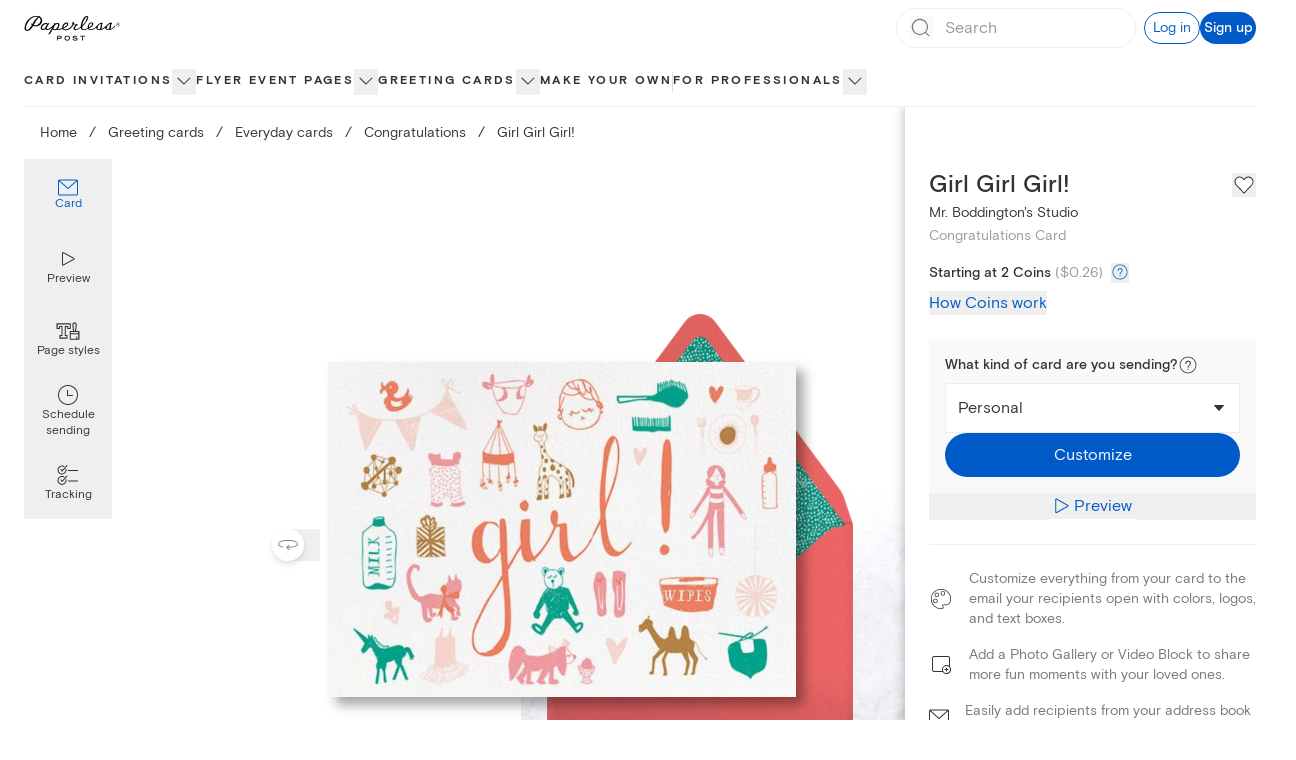

--- FILE ---
content_type: text/css
request_url: https://ssr-releases-cdn.paperlesspost.com/_next/static/css/22a6a1144839b856.css
body_size: 26000
content:
@tailwind components;*,:after,:before{--tw-border-spacing-x:0;--tw-border-spacing-y:0;--tw-translate-x:0;--tw-translate-y:0;--tw-rotate:0;--tw-skew-x:0;--tw-skew-y:0;--tw-scale-x:1;--tw-scale-y:1;--tw-pan-x: ;--tw-pan-y: ;--tw-pinch-zoom: ;--tw-scroll-snap-strictness:proximity;--tw-gradient-from-position: ;--tw-gradient-via-position: ;--tw-gradient-to-position: ;--tw-ordinal: ;--tw-slashed-zero: ;--tw-numeric-figure: ;--tw-numeric-spacing: ;--tw-numeric-fraction: ;--tw-ring-inset: ;--tw-ring-offset-width:0px;--tw-ring-offset-color:#fff;--tw-ring-color:rgba(59,130,246,.5);--tw-ring-offset-shadow:0 0 #0000;--tw-ring-shadow:0 0 #0000;--tw-shadow:0 0 #0000;--tw-shadow-colored:0 0 #0000;--tw-blur: ;--tw-brightness: ;--tw-contrast: ;--tw-grayscale: ;--tw-hue-rotate: ;--tw-invert: ;--tw-saturate: ;--tw-sepia: ;--tw-drop-shadow: ;--tw-backdrop-blur: ;--tw-backdrop-brightness: ;--tw-backdrop-contrast: ;--tw-backdrop-grayscale: ;--tw-backdrop-hue-rotate: ;--tw-backdrop-invert: ;--tw-backdrop-opacity: ;--tw-backdrop-saturate: ;--tw-backdrop-sepia: ;--tw-contain-size: ;--tw-contain-layout: ;--tw-contain-paint: ;--tw-contain-style: }::backdrop{--tw-border-spacing-x:0;--tw-border-spacing-y:0;--tw-translate-x:0;--tw-translate-y:0;--tw-rotate:0;--tw-skew-x:0;--tw-skew-y:0;--tw-scale-x:1;--tw-scale-y:1;--tw-pan-x: ;--tw-pan-y: ;--tw-pinch-zoom: ;--tw-scroll-snap-strictness:proximity;--tw-gradient-from-position: ;--tw-gradient-via-position: ;--tw-gradient-to-position: ;--tw-ordinal: ;--tw-slashed-zero: ;--tw-numeric-figure: ;--tw-numeric-spacing: ;--tw-numeric-fraction: ;--tw-ring-inset: ;--tw-ring-offset-width:0px;--tw-ring-offset-color:#fff;--tw-ring-color:rgba(59,130,246,.5);--tw-ring-offset-shadow:0 0 #0000;--tw-ring-shadow:0 0 #0000;--tw-shadow:0 0 #0000;--tw-shadow-colored:0 0 #0000;--tw-blur: ;--tw-brightness: ;--tw-contrast: ;--tw-grayscale: ;--tw-hue-rotate: ;--tw-invert: ;--tw-saturate: ;--tw-sepia: ;--tw-drop-shadow: ;--tw-backdrop-blur: ;--tw-backdrop-brightness: ;--tw-backdrop-contrast: ;--tw-backdrop-grayscale: ;--tw-backdrop-hue-rotate: ;--tw-backdrop-invert: ;--tw-backdrop-opacity: ;--tw-backdrop-saturate: ;--tw-backdrop-sepia: ;--tw-contain-size: ;--tw-contain-layout: ;--tw-contain-paint: ;--tw-contain-style: }

/*
! tailwindcss v3.4.17 | MIT License | https://tailwindcss.com
*/*,:after,:before{box-sizing:border-box;border:0 solid}:after,:before{--tw-content:""}:host,html{line-height:1.5;-webkit-text-size-adjust:100%;-moz-tab-size:4;-o-tab-size:4;tab-size:4;font-family:ui-sans-serif,system-ui,sans-serif,Apple Color Emoji,Segoe UI Emoji,Segoe UI Symbol,Noto Color Emoji;font-feature-settings:normal;font-variation-settings:normal;-webkit-tap-highlight-color:transparent}body{margin:0;line-height:inherit}hr{height:0;color:inherit;border-top-width:1px}abbr:where([title]){-webkit-text-decoration:underline dotted;text-decoration:underline dotted}h1,h2,h3,h4,h5,h6{font-size:inherit;font-weight:inherit}a{color:inherit;text-decoration:inherit}b,strong{font-weight:bolder}code,kbd,pre,samp{font-family:Basis Grotesque Mono;font-feature-settings:normal;font-variation-settings:normal;font-size:1em}small{font-size:80%}sub,sup{font-size:75%;line-height:0;position:relative;vertical-align:baseline}sub{bottom:-.25em}sup{top:-.5em}table{text-indent:0;border-color:inherit;border-collapse:collapse}button,input,optgroup,select,textarea{font-family:inherit;font-feature-settings:inherit;font-variation-settings:inherit;font-size:100%;font-weight:inherit;line-height:inherit;letter-spacing:inherit;color:inherit;margin:0;padding:0}button,select{text-transform:none}button,input:where([type=button]),input:where([type=reset]),input:where([type=submit]){-webkit-appearance:button;background-color:transparent;background-image:none}:-moz-focusring{outline:auto}:-moz-ui-invalid{box-shadow:none}progress{vertical-align:baseline}::-webkit-inner-spin-button,::-webkit-outer-spin-button{height:auto}[type=search]{-webkit-appearance:textfield;outline-offset:-2px}::-webkit-search-decoration{-webkit-appearance:none}::-webkit-file-upload-button{-webkit-appearance:button;font:inherit}summary{display:list-item}blockquote,dd,dl,figure,h1,h2,h3,h4,h5,h6,hr,p,pre{margin:0}fieldset{margin:0}fieldset,legend{padding:0}menu,ol,ul{list-style:none;margin:0;padding:0}dialog{padding:0}textarea{resize:vertical}input::-moz-placeholder,textarea::-moz-placeholder{color:#9ca3af}input::placeholder,textarea::placeholder{color:#9ca3af}[role=button],button{cursor:pointer}:disabled{cursor:default}audio,canvas,embed,iframe,img,object,svg,video{display:block;vertical-align:middle}img,video{max-width:100%;height:auto}[hidden]:where(:not([hidden=until-found])){display:none}[multiple],[type=date],[type=datetime-local],[type=email],[type=month],[type=number],[type=password],[type=search],[type=tel],[type=text],[type=time],[type=url],[type=week],input:where(:not([type])),select,textarea{-webkit-appearance:none;-moz-appearance:none;appearance:none;background-color:#fff;border-color:#6b7280;border-width:1px;border-radius:0;padding:.5rem .75rem;font-size:1rem;line-height:1.5rem;--tw-shadow:0 0 #0000}[multiple]:focus,[type=date]:focus,[type=datetime-local]:focus,[type=email]:focus,[type=month]:focus,[type=number]:focus,[type=password]:focus,[type=search]:focus,[type=tel]:focus,[type=text]:focus,[type=time]:focus,[type=url]:focus,[type=week]:focus,input:where(:not([type])):focus,select:focus,textarea:focus{outline:2px solid transparent;outline-offset:2px;--tw-ring-inset:var(--tw-empty,/*!*/ /*!*/);--tw-ring-offset-width:0px;--tw-ring-offset-color:#fff;--tw-ring-color:#2563eb;--tw-ring-offset-shadow:var(--tw-ring-inset) 0 0 0 var(--tw-ring-offset-width) var(--tw-ring-offset-color);--tw-ring-shadow:var(--tw-ring-inset) 0 0 0 calc(1px + var(--tw-ring-offset-width)) var(--tw-ring-color);box-shadow:var(--tw-ring-offset-shadow),var(--tw-ring-shadow),var(--tw-shadow);border-color:#2563eb}input::-moz-placeholder,textarea::-moz-placeholder{color:#6b7280;opacity:1}input::placeholder,textarea::placeholder{color:#6b7280;opacity:1}::-webkit-datetime-edit-fields-wrapper{padding:0}::-webkit-date-and-time-value{min-height:1.5em;text-align:inherit}::-webkit-datetime-edit{display:inline-flex}::-webkit-datetime-edit,::-webkit-datetime-edit-day-field,::-webkit-datetime-edit-hour-field,::-webkit-datetime-edit-meridiem-field,::-webkit-datetime-edit-millisecond-field,::-webkit-datetime-edit-minute-field,::-webkit-datetime-edit-month-field,::-webkit-datetime-edit-second-field,::-webkit-datetime-edit-year-field{padding-top:0;padding-bottom:0}select{background-image:url("data:image/svg+xml,%3csvg xmlns='http://www.w3.org/2000/svg' fill='none' viewBox='0 0 20 20'%3e%3cpath stroke='%236b7280' stroke-linecap='round' stroke-linejoin='round' stroke-width='1.5' d='M6 8l4 4 4-4'/%3e%3c/svg%3e");background-position:right .5rem center;background-repeat:no-repeat;background-size:1.5em 1.5em;padding-right:2.5rem;-webkit-print-color-adjust:exact;print-color-adjust:exact}[multiple],[size]:where(select:not([size="1"])){background-image:none;background-position:0 0;background-repeat:unset;background-size:initial;padding-right:.75rem;-webkit-print-color-adjust:unset;print-color-adjust:unset}[type=checkbox],[type=radio]{-webkit-appearance:none;-moz-appearance:none;appearance:none;padding:0;-webkit-print-color-adjust:exact;print-color-adjust:exact;display:inline-block;vertical-align:middle;background-origin:border-box;-webkit-user-select:none;-moz-user-select:none;user-select:none;flex-shrink:0;height:1rem;width:1rem;color:#2563eb;background-color:#fff;border-color:#6b7280;border-width:1px;--tw-shadow:0 0 #0000}[type=checkbox]{border-radius:0}[type=radio]{border-radius:100%}[type=checkbox]:focus,[type=radio]:focus{outline:2px solid transparent;outline-offset:2px;--tw-ring-inset:var(--tw-empty,/*!*/ /*!*/);--tw-ring-offset-width:2px;--tw-ring-offset-color:#fff;--tw-ring-color:#2563eb;--tw-ring-offset-shadow:var(--tw-ring-inset) 0 0 0 var(--tw-ring-offset-width) var(--tw-ring-offset-color);--tw-ring-shadow:var(--tw-ring-inset) 0 0 0 calc(2px + var(--tw-ring-offset-width)) var(--tw-ring-color);box-shadow:var(--tw-ring-offset-shadow),var(--tw-ring-shadow),var(--tw-shadow)}[type=checkbox]:checked,[type=radio]:checked{border-color:transparent;background-color:currentColor;background-size:100% 100%;background-position:50%;background-repeat:no-repeat}[type=checkbox]:checked{background-image:url("data:image/svg+xml,%3csvg viewBox='0 0 16 16' fill='white' xmlns='http://www.w3.org/2000/svg'%3e%3cpath d='M12.207 4.793a1 1 0 010 1.414l-5 5a1 1 0 01-1.414 0l-2-2a1 1 0 011.414-1.414L6.5 9.086l4.293-4.293a1 1 0 011.414 0z'/%3e%3c/svg%3e")}@media (forced-colors:active){[type=checkbox]:checked{-webkit-appearance:auto;-moz-appearance:auto;appearance:auto}}[type=radio]:checked{background-image:url("data:image/svg+xml,%3csvg viewBox='0 0 16 16' fill='white' xmlns='http://www.w3.org/2000/svg'%3e%3ccircle cx='8' cy='8' r='3'/%3e%3c/svg%3e")}@media (forced-colors:active){[type=radio]:checked{-webkit-appearance:auto;-moz-appearance:auto;appearance:auto}}[type=checkbox]:checked:focus,[type=checkbox]:checked:hover,[type=radio]:checked:focus,[type=radio]:checked:hover{border-color:transparent;background-color:currentColor}[type=checkbox]:indeterminate{background-image:url("data:image/svg+xml,%3csvg xmlns='http://www.w3.org/2000/svg' fill='none' viewBox='0 0 16 16'%3e%3cpath stroke='white' stroke-linecap='round' stroke-linejoin='round' stroke-width='2' d='M4 8h8'/%3e%3c/svg%3e");border-color:transparent;background-color:currentColor;background-size:100% 100%;background-position:50%;background-repeat:no-repeat}@media (forced-colors:active){[type=checkbox]:indeterminate{-webkit-appearance:auto;-moz-appearance:auto;appearance:auto}}[type=checkbox]:indeterminate:focus,[type=checkbox]:indeterminate:hover{border-color:transparent;background-color:currentColor}[type=file]{background:unset;border-color:inherit;border-width:0;border-radius:0;padding:0;font-size:unset;line-height:inherit}[type=file]:focus{outline:1px solid ButtonText;outline:1px auto -webkit-focus-ring-color}@font-face{font-family:Basis Grotesque Mono;font-weight:300;font-display:swap;src:url(https://ssr-releases-cdn.paperlesspost.com/_next/static/media/basis_grotesque_mono.8c932cd4.woff2) format("woff2"),url(https://ssr-releases-cdn.paperlesspost.com/_next/static/media/basis_grotesque_mono.d3189b86.woff) format("woff")}@font-face{font-family:Basis Grotesque;font-weight:400;font-display:swap;src:url(https://ssr-releases-cdn.paperlesspost.com/_next/static/media/basis_grotesque_regular.f6f62206.woff2) format("woff2"),url(https://ssr-releases-cdn.paperlesspost.com/_next/static/media/basis_grotesque_regular.6707bba9.woff) format("woff")}@font-face{font-family:Basis Grotesque;font-weight:500;font-display:swap;src:url(https://ssr-releases-cdn.paperlesspost.com/_next/static/media/basis_grotesque_medium.38b14b45.woff2) format("woff2"),url(https://ssr-releases-cdn.paperlesspost.com/_next/static/media/basis_grotesque_medium.ed576f4f.woff) format("woff")}@font-face{font-family:Basis Grotesque;font-weight:700;font-display:swap;src:url(https://ssr-releases-cdn.paperlesspost.com/_next/static/media/basis_grotesque_bold.85df3d48.woff2) format("woff2"),url(https://ssr-releases-cdn.paperlesspost.com/_next/static/media/basis_grotesque_bold.55355f3a.woff) format("woff")}@font-face{font-family:Plantin;font-weight:400;font-display:swap;src:url(https://ssr-releases-cdn.paperlesspost.com/_next/static/media/plantin_regular.bde6e2b8.woff2) format("woff2"),url(https://ssr-releases-cdn.paperlesspost.com/_next/static/media/plantin_regular.8d2541da.woff) format("woff")}@font-face{font-family:Area Inktrap;font-weight:600;font-display:swap;src:url(https://ssr-releases-cdn.paperlesspost.com/_next/static/media/area_inktrap_semibold.27787a15.woff2) format("woff2"),url(https://ssr-releases-cdn.paperlesspost.com/_next/static/media/area_inktrap_semibold.cbea704f.woff) format("woff")}@font-face{font-family:Area Inktrap;font-weight:700;font-display:swap;src:url(https://ssr-releases-cdn.paperlesspost.com/_next/static/media/area_inktrap_bold.53c82af3.woff2) format("woff2"),url(https://ssr-releases-cdn.paperlesspost.com/_next/static/media/area_inktrap_bold.a2969f57.woff) format("woff")}body,html{font-family:Basis Grotesque,ui-sans-serif,Helvetica Neue,Arial,sans-serif;-webkit-font-smoothing:antialiased;-moz-osx-font-smoothing:grayscale}input[type=checkbox]:checked{background-image:url("data:image/svg+xml,%3Csvg xmlns='http://www.w3.org/2000/svg' width='%7B12%7D' height='%7B12%7D' viewBox='0 0 24 24'%3E%3Cpath fill='%23333' fillRule='nonzero' clipRule='evenodd' d='M8.84 19.51L21.77 5.68c.3-.3.3-.75 0-1.05a.72.72 0 00-1.05 0L8.24 17.86l-4.96-5.72a.73.73 0 00-1.05 0c-.3.3-.3.76 0 1.06l5.4 6.16c.31.3.76.3 1.21.15z' /%3E%3C/svg%3E")}input[type=checkbox]:checked,input[type=checkbox]:checked:focus,input[type=checkbox]:checked:hover{--tw-border-opacity:1;border-color:rgb(51 51 51/var(--tw-border-opacity,1));background-color:transparent}[data-reach-popover]{z-index:30}.\!container{width:100%!important}.container{width:100%}@media (min-width:600px){.\!container{max-width:600px!important}.container{max-width:600px}}@media (min-width:1024px){.\!container{max-width:1024px!important}.container{max-width:1024px}}@media (min-width:1280px){.\!container{max-width:1280px!important}.container{max-width:1280px}}@media (min-width:1600px){.\!container{max-width:1600px!important}.container{max-width:1600px}}.theme-default-slat{display:flex;flex-direction:column;text-align:center;--tw-text-opacity:1;color:rgb(51 51 51/var(--tw-text-opacity,1))}@media (min-width:1024px){.theme-default-content-left{flex-direction:row-reverse}.theme-default-content-right{flex-direction:row}}.theme-default-media{position:relative;display:flex;width:100%;flex-direction:column;justify-content:center;text-align:center}@media (min-width:1024px){.theme-default-media{width:50%}}.theme-default-content{position:relative;margin-left:auto;margin-right:auto;box-sizing:border-box;display:flex;width:100%;max-width:30rem;flex-direction:column;align-items:center;justify-content:center;padding:1.5rem 1rem 2rem;text-align:center}@media (min-width:1024px){.theme-default-content{width:50%;padding:4.5rem 1.5rem 5rem}}@media (min-width:600px){.theme-small-switch-content-left{flex-direction:row-reverse}.theme-small-switch-content-right{flex-direction:row}}.theme-small-switch-media{position:relative;display:flex;width:100%;flex-direction:column;justify-content:center;text-align:center}@media (min-width:600px){.theme-small-switch-media{width:50%}}.theme-small-switch-content{position:relative;margin-left:auto;margin-right:auto;box-sizing:border-box;display:flex;width:100%;max-width:30rem;flex-direction:column;align-items:center;justify-content:center;padding:1.5rem 1rem 2rem;text-align:center}@media (min-width:600px){.theme-small-switch-content{width:50%;padding:4.5rem 1.5rem 5rem}}.heading-serif-xxxlarge{font-size:4rem;line-height:4rem}.heading-serif-xxlarge,.heading-serif-xxxlarge{font-family:Plantin,ui-serif,Georgia,serif;font-weight:500;font-style:normal}.heading-serif-xxlarge{font-size:3.5rem;line-height:3.5rem}.heading-serif-xlarge{font-size:3rem;line-height:3rem}.heading-serif-large,.heading-serif-xlarge{font-family:Plantin,ui-serif,Georgia,serif;font-weight:500;font-style:normal}.heading-serif-large{font-size:2.5rem;line-height:2.5rem}.heading-serif-medium{font-size:2rem;line-height:2rem}.heading-serif-medium,.heading-serif-small{font-family:Plantin,ui-serif,Georgia,serif;font-weight:500;font-style:normal}.heading-serif-small{font-size:1.75rem;line-height:1.75rem}.heading-serif-xsmall{font-family:Plantin,ui-serif,Georgia,serif;font-weight:500;font-style:normal;font-size:1.5rem;line-height:1.5rem}.heading-xxxlarge{font-size:3.5rem;line-height:4.25rem}.heading-xxlarge,.heading-xxxlarge{font-family:Basis Grotesque,ui-sans-serif,Helvetica Neue,Arial,sans-serif;font-weight:500;font-style:normal}.heading-xxlarge{font-size:3rem;line-height:3.5rem}.heading-xlarge{font-size:2.5rem;line-height:3rem}.heading-large,.heading-xlarge{font-family:Basis Grotesque,ui-sans-serif,Helvetica Neue,Arial,sans-serif;font-weight:500;font-style:normal}.heading-large{font-size:2rem;line-height:2.25rem}.heading-medium{font-size:1.5rem}.heading-medium,.heading-small{font-family:Basis Grotesque,ui-sans-serif,Helvetica Neue,Arial,sans-serif;font-weight:500;font-style:normal;line-height:1.75rem}.heading-small{font-size:1.25rem}.heading-xsmall{font-size:1rem;line-height:1.5rem}.heading-xsmall,.heading-xxsmall{font-family:Basis Grotesque,ui-sans-serif,Helvetica Neue,Arial,sans-serif;font-weight:500;font-style:normal}.heading-xxsmall{font-size:.875rem;line-height:1.25rem}.paragraph-serif-xxlarge{font-size:2rem;line-height:2.25rem}.paragraph-serif-xlarge,.paragraph-serif-xxlarge{font-family:Plantin,ui-serif,Georgia,serif;font-style:normal}.paragraph-serif-xlarge{font-size:1.5rem;line-height:1.75rem}.paragraph-serif-large{font-size:1.25rem;line-height:1.5rem}.paragraph-serif-large,.paragraph-serif-medium{font-family:Plantin,ui-serif,Georgia,serif;font-style:normal}.paragraph-serif-medium{font-size:1rem;line-height:1.25rem}.paragraph-serif-small{font-family:Plantin,ui-serif,Georgia,serif;font-style:normal;font-size:.75rem;line-height:1rem}.paragraph-xxlarge{font-size:2rem;line-height:2.5rem}.paragraph-xlarge,.paragraph-xxlarge{font-family:Basis Grotesque,ui-sans-serif,Helvetica Neue,Arial,sans-serif;font-weight:400;font-style:normal}.paragraph-xlarge{font-size:1.5rem;line-height:2rem}.paragraph-large{font-size:1.25rem;line-height:1.75rem}.paragraph-large,.paragraph-medium{font-family:Basis Grotesque,ui-sans-serif,Helvetica Neue,Arial,sans-serif;font-weight:400;font-style:normal}.paragraph-medium{font-size:1rem;line-height:1.5rem}.\!paragraph-small,.paragraph-small{font-family:Basis Grotesque,ui-sans-serif,Helvetica Neue,Arial,sans-serif;font-weight:400;font-style:normal}.\!paragraph-small{font-size:.875rem!important;line-height:1.25rem!important}.paragraph-small{font-size:.875rem;line-height:1.25rem}.paragraph-xsmall{font-family:Basis Grotesque,ui-sans-serif,Helvetica Neue,Arial,sans-serif;font-weight:400;font-style:normal;font-size:.75rem;line-height:1rem}.tracked-large{font-size:1rem;line-height:1.25rem;letter-spacing:.2rem}.\!tracked-medium,.tracked-large,.tracked-medium{font-family:Basis Grotesque,ui-sans-serif,Helvetica Neue,Arial,sans-serif;font-weight:700;text-transform:uppercase;font-style:normal}.\!tracked-medium{font-size:.75rem!important;line-height:1.25rem!important;letter-spacing:.2em!important}.tracked-medium{font-size:.75rem;line-height:1.25rem;letter-spacing:.2em}.tracked-small{font-weight:700;text-transform:uppercase;font-size:.625rem;line-height:.75rem;letter-spacing:.1067em}.label-small,.tracked-small{font-family:Basis Grotesque,ui-sans-serif,Helvetica Neue,Arial,sans-serif;font-style:normal}.label-small{font-weight:500;font-size:.875rem;line-height:1.25rem}.slat-content-basis .kicker{margin-bottom:.5rem}.slat-content-basis .header{font-weight:500;font-size:1.5rem;line-height:1.75rem}.slat-content-basis .dek,.slat-content-basis .header{font-family:Basis Grotesque,ui-sans-serif,Helvetica Neue,Arial,sans-serif;font-style:normal}.slat-content-basis .dek{font-weight:400;font-size:1rem;line-height:1.5rem}.slat-content-basis .\!button,.slat-content-basis .button{margin-top:.75rem}@media (min-width:1024px){.slat-content-basis .kicker{margin-bottom:.625rem}.slat-content-basis .header{font-weight:500;font-size:2rem;line-height:2.25rem}.slat-content-basis .dek,.slat-content-basis .header{font-family:Basis Grotesque,ui-sans-serif,Helvetica Neue,Arial,sans-serif;font-style:normal}.slat-content-basis .dek{font-weight:400;font-size:1.25rem;line-height:1.75rem}.slat-content-basis .button{margin-top:.625rem}.slat-content-basis .\!button{margin-top:.625rem!important}}@media (min-width:1280px){.slat-content-basis .kicker{margin-bottom:1rem}.slat-content-basis .header{font-family:Basis Grotesque,ui-sans-serif,Helvetica Neue,Arial,sans-serif;font-weight:500;font-style:normal;font-size:2.5rem;line-height:3rem}.slat-content-basis .button{margin-top:1rem}.slat-content-basis .\!button{margin-top:1rem}}@media (min-width:1600px){.slat-content-basis .kicker{margin-bottom:1.25rem}.slat-content-basis .header{font-family:Basis Grotesque,ui-sans-serif,Helvetica Neue,Arial,sans-serif;font-weight:500;font-style:normal;font-size:3rem;line-height:3.5rem}.slat-content-basis .button{margin-top:1.5rem}.slat-content-basis .\!button{margin-top:1.5rem}}.slat-content-plantin .kicker{margin-bottom:.75rem}.slat-content-plantin .header{font-family:Plantin,ui-serif,Georgia,serif;font-weight:500;font-style:normal;font-size:1.75rem;line-height:1.75rem}.slat-content-plantin .dek{font-family:Basis Grotesque,ui-sans-serif,Helvetica Neue,Arial,sans-serif;font-weight:400;font-style:normal;font-size:1rem;line-height:1.5rem}.slat-content-plantin .\!button,.slat-content-plantin .button{margin-top:1rem}@media (min-width:600px){.slat-content-plantin .kicker{margin-bottom:.75rem}.slat-content-plantin .header{font-family:Plantin,ui-serif,Georgia,serif;font-weight:500;font-style:normal;font-size:2rem;line-height:2rem}.slat-content-plantin .dek{font-family:Basis Grotesque,ui-sans-serif,Helvetica Neue,Arial,sans-serif;font-weight:400;font-style:normal;font-size:1rem;line-height:1.5rem}.slat-content-plantin .button{margin-top:1rem}.slat-content-plantin .\!button{margin-top:1rem}}@media (min-width:1024px){.slat-content-plantin .kicker{margin-bottom:1rem}.slat-content-plantin .header{font-family:Plantin,ui-serif,Georgia,serif;font-weight:500;font-style:normal;font-size:2.5rem;line-height:2.5rem}.slat-content-plantin .dek{font-family:Basis Grotesque,ui-sans-serif,Helvetica Neue,Arial,sans-serif;font-weight:400;font-style:normal;font-size:1.25rem;line-height:1.75rem}.slat-content-plantin .button{margin-top:1.25rem}.slat-content-plantin .\!button{margin-top:1.25rem}}@media (min-width:1280px){.slat-content-plantin .kicker{margin-bottom:1.25rem}.slat-content-plantin .header{font-family:Plantin,ui-serif,Georgia,serif;font-weight:500;font-style:normal;font-size:3rem;line-height:3rem}.slat-content-plantin .button{margin-top:1.5rem}.slat-content-plantin .\!button{margin-top:1.5rem}}@media (min-width:1600px){.slat-content-plantin .kicker{margin-bottom:1.5rem}.slat-content-plantin .header{font-family:Plantin,ui-serif,Georgia,serif;font-weight:500;font-style:normal;font-size:3.5rem;line-height:3.5rem}.slat-content-plantin .button{margin-top:1.5rem}.slat-content-plantin .\!button{margin-top:1.5rem}}.lp-contrast-dropshadow{filter:drop-shadow(0 2px 8px rgba(0,0,0,.75))}.pp-box-shadow{box-shadow:0 2px 12px 4px rgba(0,0,0,.1)}.pp-drop-shadow{filter:drop-shadow(0 2px 12px rgba(0,0,0,.1))}.lp-horizontal-scroll-shadow{filter:drop-shadow(0 4px 3px rgba(0,0,0,.3))}.pdp-card-dropshadow{filter:drop-shadow(8px 8px 6px rgba(0,0,0,.35))}.plp-card-dropshadow{filter:drop-shadow(2px 2px 2px rgba(0,0,0,.25))}.gold-variation-swatch{background:linear-gradient(0deg,#c7ad3e,#c0a559 35%,#d9bd4c 55%,#e3cc6e 85%,#d5bf63)}.silver-variation-swatch{background:linear-gradient(0deg,#b7b7b7,#bcbcbc 35%,#d1d1d1 55%,#d4d4d4 85%,#cfcfcf)}.rosegold-variation-swatch{background:linear-gradient(0deg,#cf9189,#d4958f 35%,#dfaea5 55%,#e0b6b2 85%,#e0acab)}.rainbow-variation-swatch{background:conic-gradient(from 180deg at 50% 50%,#ffd203 0deg,#ffa102 55deg,#ff4c42 114deg,#ba5dd2 178deg,#1199f5 240deg,#42bf1f 297deg,#ffd203 1turn)}.colorless-variation-swatch{background:linear-gradient(315deg,hsla(0,0%,100%,0) 47.49%,#d63333 47.5%,#d63333 52.49%,hsla(0,0%,100%,0) 52.5%)}.reach-ui-menu-list{margin-top:.5rem;margin-bottom:.5rem;border-style:none;padding:0;box-shadow:0 2px 12px 4px rgba(0,0,0,.1)}.reach-ui-menu-item[data-reach-menu-item],.reach-ui-menu-link[data-reach-menu-item]{padding:.5rem 1rem;font-family:Basis Grotesque,ui-sans-serif,Helvetica Neue,Arial,sans-serif;font-weight:400;font-style:normal;--tw-text-opacity:1;color:rgb(51 51 51/var(--tw-text-opacity,1));font-size:1rem;line-height:1.5rem}.reach-ui-menu-item[data-reach-menu-item][data-selected]{--tw-bg-opacity:1;background-color:rgb(0 90 200/var(--tw-bg-opacity,1));--tw-text-opacity:1;color:rgb(255 255 255/var(--tw-text-opacity,1))}.justify-center-safe{justify-content:safe center}.sr-only{position:absolute;width:1px;height:1px;padding:0;margin:-1px;overflow:hidden;clip:rect(0,0,0,0);white-space:nowrap;border-width:0}.pointer-events-none{pointer-events:none}.pointer-events-auto{pointer-events:auto}.\!visible{visibility:visible!important}.visible{visibility:visible}.invisible{visibility:hidden}.\!static{position:static!important}.static{position:static}.fixed{position:fixed}.\!absolute{position:absolute!important}.absolute{position:absolute}.relative{position:relative}.sticky{position:sticky}.-inset-1{inset:-.25rem}.inset-0{inset:0}.inset-\[20px\]{inset:20px}.inset-x-0{left:0;right:0}.inset-y-0{top:0;bottom:0}.inset-y-1\/2{top:50%;bottom:50%}.-bottom-full{bottom:-100%}.-left-full{left:-100%}.-right-full{right:-100%}.-top-2{top:-.5rem}.-top-3{top:-.75rem}.bottom-0{bottom:0}.bottom-2{bottom:.5rem}.bottom-4{bottom:1rem}.bottom-\[-0\.5rem\]{bottom:-.5rem}.bottom-\[-1px\]{bottom:-1px}.bottom-\[-3rem\]{bottom:-3rem}.bottom-\[-5\%\]{bottom:-5%}.bottom-\[-60\%\]{bottom:-60%}.bottom-\[-63\%\]{bottom:-63%}.bottom-\[-64\%\]{bottom:-64%}.bottom-\[-77\.5\%\]{bottom:-77.5%}.bottom-\[-8px\]{bottom:-8px}.bottom-\[10\%\]{bottom:10%}.bottom-\[2\%\]{bottom:2%}.bottom-full{bottom:100%}.left-0{left:0}.left-1\/2{left:50%}.left-3{left:.75rem}.left-4{left:1rem}.left-6{left:1.5rem}.left-\[-0\.35rem\]{left:-.35rem}.left-\[-0\.5rem\]{left:-.5rem}.left-\[-0\.75rem\]{left:-.75rem}.left-\[-8px\]{left:-8px}.left-\[20\.75\%\]{left:20.75%}.left-\[34\.35\%\]{left:34.35%}.left-\[50\%\]{left:50%}.left-\[61\.3\%\]{left:61.3%}.left-\[76\.6\%\]{left:76.6%}.left-full{left:100%}.right-0{right:0}.right-1{right:.25rem}.right-1\/2{right:50%}.right-16{right:4rem}.right-2{right:.5rem}.right-4{right:1rem}.right-5{right:1.25rem}.right-6{right:1.5rem}.right-\[-0\.5rem\]{right:-.5rem}.right-\[-8px\]{right:-8px}.right-\[10\%\]{right:10%}.right-\[13\%\]{right:13%}.right-\[5\%\]{right:5%}.right-full{right:100%}.top-0{top:0}.top-1{top:.25rem}.top-1\/2{top:50%}.top-12{top:3rem}.top-14{top:3.5rem}.top-2{top:.5rem}.top-3{top:.75rem}.top-4{top:1rem}.top-5{top:1.25rem}.top-6{top:1.5rem}.top-\[-0\.125rem\]{top:-.125rem}.top-\[-3\.5rem\]{top:-3.5rem}.top-\[-8px\]{top:-8px}.top-\[10vw\]{top:10vw}.top-\[15vw\]{top:15vw}.top-\[25vw\]{top:25vw}.top-\[3\.5rem\]{top:3.5rem}.top-\[30\.75\%\]{top:30.75%}.top-\[32\%\]{top:32%}.top-\[35vw\]{top:35vw}.top-\[36\%\]{top:36%}.top-\[40\%\]{top:40%}.top-\[40\.65\%\]{top:40.65%}.top-\[41\%\]{top:41%}.top-\[42vw\]{top:42vw}.top-\[45vw\]{top:45vw}.top-\[47\%\]{top:47%}.top-\[50\%\]{top:50%}.top-\[53\.5\%\]{top:53.5%}.top-\[54\.5\%\]{top:54.5%}.top-\[55px\]{top:55px}.top-\[72\.5\%\]{top:72.5%}.top-\[72\.5vw\]{top:72.5vw}.top-\[75vw\]{top:75vw}.top-\[77\.5\%\]{top:77.5%}.top-\[80\%\]{top:80%}.top-\[80vw\]{top:80vw}.top-\[82\.5vw\]{top:82.5vw}.top-\[85\%\]{top:85%}.top-auto{top:auto}.top-full{top:100%}.top-px{top:1px}.\!z-30{z-index:30!important}.\!z-\[11\]{z-index:11!important}.-z-1{z-index:-1}.z-0{z-index:0}.z-10{z-index:10}.z-20{z-index:20}.z-30{z-index:30}.z-50{z-index:50}.z-\[-10\]{z-index:-10}.z-\[-1\]{z-index:-1}.z-\[11\]{z-index:11}.z-\[15\]{z-index:15}.z-\[1\]{z-index:1}.z-\[2\]{z-index:2}.z-\[3\]{z-index:3}.z-\[4\]{z-index:4}.z-\[5\]{z-index:5}.z-\[60\]{z-index:60}.z-\[6\]{z-index:6}.z-\[7\]{z-index:7}.z-auto{z-index:auto}.order-1{order:1}.order-2{order:2}.order-3{order:3}.order-\[-1\]{order:-1}.order-first{order:-9999}.order-last{order:9999}.col-span-1{grid-column:span 1/span 1}.col-span-2{grid-column:span 2/span 2}.col-span-full{grid-column:1/-1}.col-start-2{grid-column-start:2}.row-span-2{grid-row:span 2/span 2}.m-0{margin:0}.m-0\.5{margin:.125rem}.m-1{margin:.25rem}.m-2{margin:.5rem}.m-3{margin:.75rem}.m-4{margin:1rem}.m-6{margin:1.5rem}.m-auto{margin:auto}.mx-0{margin-left:0;margin-right:0}.mx-1{margin-left:.25rem;margin-right:.25rem}.mx-10{margin-left:2.5rem;margin-right:2.5rem}.mx-12{margin-left:3rem;margin-right:3rem}.mx-2{margin-left:.5rem;margin-right:.5rem}.mx-4{margin-left:1rem;margin-right:1rem}.mx-5{margin-left:1.25rem;margin-right:1.25rem}.mx-6{margin-left:1.5rem;margin-right:1.5rem}.mx-7{margin-left:1.75rem;margin-right:1.75rem}.mx-\[-1\.5rem\]{margin-left:-1.5rem;margin-right:-1.5rem}.mx-\[1\.5px\]{margin-left:1.5px;margin-right:1.5px}.mx-\[15\%\]{margin-left:15%;margin-right:15%}.mx-\[17\.5\%\]{margin-left:17.5%;margin-right:17.5%}.mx-auto{margin-left:auto;margin-right:auto}.my-0{margin-top:0;margin-bottom:0}.my-10{margin-top:2.5rem;margin-bottom:2.5rem}.my-12{margin-top:3rem;margin-bottom:3rem}.my-14{margin-top:3.5rem;margin-bottom:3.5rem}.my-2{margin-top:.5rem;margin-bottom:.5rem}.my-2\.5{margin-top:.625rem;margin-bottom:.625rem}.my-3{margin-top:.75rem;margin-bottom:.75rem}.my-4{margin-top:1rem;margin-bottom:1rem}.my-5{margin-top:1.25rem;margin-bottom:1.25rem}.my-6{margin-top:1.5rem;margin-bottom:1.5rem}.my-7{margin-top:1.75rem;margin-bottom:1.75rem}.my-8{margin-top:2rem;margin-bottom:2rem}.my-\[15\%\]{margin-top:15%;margin-bottom:15%}.my-auto{margin-top:auto;margin-bottom:auto}.\!mb-0{margin-bottom:0!important}.\!mb-4{margin-bottom:1rem!important}.\!mb-6{margin-bottom:1.5rem!important}.\!mt-0{margin-top:0!important}.\!mt-10{margin-top:2.5rem!important}.\!mt-3{margin-top:.75rem!important}.\!mt-5{margin-top:1.25rem!important}.\!mt-6{margin-top:1.5rem!important}.\!mt-auto{margin-top:auto!important}.-mb-2{margin-bottom:-.5rem}.mb-0{margin-bottom:0}.mb-1{margin-bottom:.25rem}.mb-10{margin-bottom:2.5rem}.mb-12{margin-bottom:3rem}.mb-14{margin-bottom:3.5rem}.mb-2{margin-bottom:.5rem}.mb-20{margin-bottom:5rem}.mb-24{margin-bottom:6rem}.mb-3{margin-bottom:.75rem}.mb-4{margin-bottom:1rem}.mb-5{margin-bottom:1.25rem}.mb-6{margin-bottom:1.5rem}.mb-8{margin-bottom:2rem}.mb-\[1\.375rem\]{margin-bottom:1.375rem}.mb-\[10\%\]{margin-bottom:10%}.mb-\[10\.8\%\]{margin-bottom:10.8%}.mb-\[166\%\]{margin-bottom:166%}.mb-\[53\.3\%\]{margin-bottom:53.3%}.mb-\[54\.1\%\]{margin-bottom:54.1%}.mb-\[58\.6\%\]{margin-bottom:58.6%}.mb-\[64\%\],.mb-\[64\.0\%\]{margin-bottom:64%}.mb-\[66\.7\%\]{margin-bottom:66.7%}.me-2{margin-inline-end:.5rem}.ml-0{margin-left:0}.ml-1{margin-left:.25rem}.ml-10{margin-left:2.5rem}.ml-16{margin-left:4rem}.ml-2{margin-left:.5rem}.ml-3{margin-left:.75rem}.ml-4{margin-left:1rem}.ml-5{margin-left:1.25rem}.ml-6{margin-left:1.5rem}.ml-7{margin-left:1.75rem}.ml-\[50\%\]{margin-left:50%}.ml-\[55\%\]{margin-left:55%}.ml-\[6px\]{margin-left:6px}.ml-\[calc\(50vw_-_1rem\)\]{margin-left:calc(50vw - 1rem)}.ml-auto{margin-left:auto}.mr-1{margin-right:.25rem}.mr-10{margin-right:2.5rem}.mr-2{margin-right:.5rem}.mr-3{margin-right:.75rem}.mr-4{margin-right:1rem}.mr-60{margin-right:15rem}.mr-8{margin-right:2rem}.mr-\[30\%\]{margin-right:30%}.mr-\[35\%\]{margin-right:35%}.mr-\[40\%\]{margin-right:40%}.mr-auto{margin-right:auto}.mt-0{margin-top:0}.mt-0\.5{margin-top:.125rem}.mt-1{margin-top:.25rem}.mt-1\.5{margin-top:.375rem}.mt-10{margin-top:2.5rem}.mt-12{margin-top:3rem}.mt-14{margin-top:3.5rem}.mt-16{margin-top:4rem}.mt-18{margin-top:4.5rem}.mt-2{margin-top:.5rem}.mt-2\.5{margin-top:.625rem}.mt-20{margin-top:5rem}.mt-3{margin-top:.75rem}.mt-3\.5{margin-top:.875rem}.mt-4{margin-top:1rem}.mt-40{margin-top:10rem}.mt-5{margin-top:1.25rem}.mt-6{margin-top:1.5rem}.mt-7{margin-top:1.75rem}.mt-8{margin-top:2rem}.mt-\[-0\.25rem\]{margin-top:-.25rem}.mt-\[-3rem\]{margin-top:-3rem}.mt-\[0\.9375rem\]{margin-top:.9375rem}.mt-\[15\%\]{margin-top:15%}.mt-\[2px\]{margin-top:2px}.mt-auto{margin-top:auto}.mt-px{margin-top:1px}.box-border{box-sizing:border-box}.box-content{box-sizing:content-box}.block{display:block}.inline-block{display:inline-block}.\!inline{display:inline!important}.inline{display:inline}.flex{display:flex}.inline-flex{display:inline-flex}.table{display:table}.grid{display:grid}.contents{display:contents}.hidden{display:none}.aspect-1{aspect-ratio:1}.aspect-2{aspect-ratio:2}.aspect-\[1\/1\]{aspect-ratio:1/1}.aspect-\[125\/123\]{aspect-ratio:125/123}.aspect-\[13\/3\]{aspect-ratio:13/3}.aspect-\[130\/100\]{aspect-ratio:130/100}.aspect-\[142\/97\]{aspect-ratio:142/97}.aspect-\[1440\/960\]{aspect-ratio:1440/960}.aspect-\[1\]{aspect-ratio:1}.aspect-\[2\/1\]{aspect-ratio:2/1}.aspect-\[25\/16\]{aspect-ratio:25/16}.aspect-\[25\/39\]{aspect-ratio:25/39}.aspect-\[3\/2\]{aspect-ratio:3/2}.aspect-\[33\/31\]{aspect-ratio:33/31}.aspect-\[34\/25\]{aspect-ratio:34/25}.aspect-\[37\/40\]{aspect-ratio:37/40}.aspect-\[41\/24\]{aspect-ratio:41/24}.aspect-\[5\/4\]{aspect-ratio:5/4}.aspect-\[5\/8\]{aspect-ratio:5/8}.aspect-\[6\/10\]{aspect-ratio:6/10}.aspect-\[6\/7\]{aspect-ratio:6/7}.aspect-\[7\/6\]{aspect-ratio:7/6}.aspect-\[8\/3\]{aspect-ratio:8/3}.aspect-\[827\/316\]{aspect-ratio:827/316}.aspect-\[88\/100\]{aspect-ratio:88/100}.aspect-\[912\/750\]{aspect-ratio:912/750}.aspect-\[95\/100\]{aspect-ratio:95/100}.aspect-\[calc\(912\/750\)\]{aspect-ratio:calc(912 / 750)}.aspect-\[calc\(920\/49\)\]{aspect-ratio:calc(920 / 49)}.aspect-\[var\(--image-aspect-ratio\)\]{aspect-ratio:var(--image-aspect-ratio)}.size-\[1\.5rem\]{width:1.5rem;height:1.5rem}.size-full{width:100%;height:100%}.\!h-\[96px\]{height:96px!important}.\!h-full{height:100%!important}.h-0{height:0}.h-1{height:.25rem}.h-1\/2{height:50%}.h-1\/4{height:25%}.h-10{height:2.5rem}.h-11{height:2.75rem}.h-12{height:3rem}.h-14{height:3.5rem}.h-16{height:4rem}.h-18{height:4.5rem}.h-2{height:.5rem}.h-2\.5{height:.625rem}.h-2\/3{height:66.666667%}.h-20{height:5rem}.h-24{height:6rem}.h-240px{height:15rem}.h-28{height:7rem}.h-3{height:.75rem}.h-32{height:8rem}.h-36{height:9rem}.h-4{height:1rem}.h-40{height:10rem}.h-44{height:11rem}.h-480px{height:30rem}.h-5{height:1.25rem}.h-6{height:1.5rem}.h-60{height:15rem}.h-600px{height:37.5rem}.h-64{height:16rem}.h-7{height:1.75rem}.h-8{height:2rem}.h-96{height:24rem}.h-\[0\.125rem\]{height:.125rem}.h-\[1\.375rem\]{height:1.375rem}.h-\[100vw\]{height:100vw}.h-\[12px\]{height:12px}.h-\[14px\]{height:14px}.h-\[16px\]{height:16px}.h-\[20\.75\%\]{height:20.75%}.h-\[22px\]{height:22px}.h-\[25\.4\%\]{height:25.4%}.h-\[29\.5\%\]{height:29.5%}.h-\[29rem\]{height:29rem}.h-\[3\.75rem\]{height:3.75rem}.h-\[30rem\]{height:30rem}.h-\[35rem\]{height:35rem}.h-\[475px\]{height:475px}.h-\[48px\]{height:48px}.h-\[5\%\]{height:5%}.h-\[500px\]{height:500px}.h-\[50px\]{height:50px}.h-\[55\%\]{height:55%}.h-\[57\%\]{height:57%}.h-\[60\%\]{height:60%}.h-\[60rem\]{height:60rem}.h-\[63\%\]{height:63%}.h-\[68px\]{height:68px}.h-\[70\%\]{height:70%}.h-\[700px\]{height:700px}.h-\[80\%\]{height:80%}.h-\[80vw\]{height:80vw}.h-\[82\%\]{height:82%}.h-\[88\%\]{height:88%}.h-\[8px\]{height:8px}.h-\[90\%\]{height:90%}.h-\[92\%\]{height:92%}.h-\[9rem\]{height:9rem}.h-\[calc\(100\%_-_56px\)\]{height:calc(100% - 56px)}.h-\[calc\(131\.7vw-32px\)\]{height:calc(131.7vw - 32px)}.h-\[var\(--icon-height\)\]{height:var(--icon-height)}.h-auto{height:auto}.h-fit{height:-moz-fit-content;height:fit-content}.h-full{height:100%}.max-h-0{max-height:0}.max-h-24{max-height:6rem}.max-h-5{max-height:1.25rem}.max-h-60{max-height:15rem}.max-h-80{max-height:20rem}.max-h-96{max-height:24rem}.max-h-\[142px\]{max-height:142px}.max-h-\[17px\]{max-height:17px}.max-h-\[240px\]{max-height:240px}.max-h-\[25rem\]{max-height:25rem}.max-h-\[4\.5rem\]{max-height:4.5rem}.max-h-\[400px\]{max-height:400px}.max-h-\[450px\]{max-height:450px}.max-h-\[7\.5rem\]{max-height:7.5rem}.max-h-\[700px\]{max-height:700px}.max-h-\[calc\(100vh-4rem\)\]{max-height:calc(100vh - 4rem)}.max-h-full{max-height:100%}.max-h-max{max-height:-moz-max-content;max-height:max-content}.\!min-h-full{min-height:100%!important}.min-h-0{min-height:0}.min-h-12{min-height:3rem}.min-h-2{min-height:.5rem}.min-h-8{min-height:2rem}.min-h-80{min-height:20rem}.min-h-\[100px\]{min-height:100px}.min-h-\[15rem\]{min-height:15rem}.min-h-\[18rem\]{min-height:18rem}.min-h-\[20rem\]{min-height:20rem}.min-h-\[23rem\]{min-height:23rem}.min-h-\[32rem\]{min-height:32rem}.min-h-\[35rem\]{min-height:35rem}.min-h-\[400px\]{min-height:400px}.min-h-\[40vh\]{min-height:40vh}.min-h-\[43rem\]{min-height:43rem}.min-h-\[47rem\]{min-height:47rem}.min-h-\[50rem\]{min-height:50rem}.min-h-\[50vh\]{min-height:50vh}.min-h-\[60vh\]{min-height:60vh}.min-h-\[77rem\]{min-height:77rem}.min-h-\[9\.5rem\]{min-height:9.5rem}.min-h-fit{min-height:-moz-fit-content;min-height:fit-content}.min-h-full{min-height:100%}.min-h-screen{min-height:100vh}.\!w-\[100px\]{width:100px!important}.\!w-\[19rem\]{width:19rem!important}.\!w-\[83\%\]{width:83%!important}.\!w-fit{width:-moz-fit-content!important;width:fit-content!important}.w-0{width:0}.w-1{width:.25rem}.w-1\/12{width:8.333333%}.w-1\/2{width:50%}.w-1\/5{width:20%}.w-10{width:2.5rem}.w-11{width:2.75rem}.w-11\/12{width:91.666667%}.w-12{width:3rem}.w-14{width:3.5rem}.w-16{width:4rem}.w-2{width:.5rem}.w-2\/12{width:16.666667%}.w-2\/3{width:66.666667%}.w-20{width:5rem}.w-24{width:6rem}.w-28{width:7rem}.w-3\/4{width:75%}.w-3\/5{width:60%}.w-36{width:9rem}.w-4{width:1rem}.w-4\/5{width:80%}.w-40{width:10rem}.w-44{width:11rem}.w-5{width:1.25rem}.w-5\/12{width:41.666667%}.w-56{width:14rem}.w-6{width:1.5rem}.w-60{width:15rem}.w-64{width:16rem}.w-7{width:1.75rem}.w-72{width:18rem}.w-8{width:2rem}.w-80{width:20rem}.w-9\/12{width:75%}.w-\[0\.625rem\]{width:.625rem}.w-\[1000px\]{width:1000px}.w-\[100px\]{width:100px}.w-\[100vw\]{width:100vw}.w-\[12\.5rem\]{width:12.5rem}.w-\[12rem\]{width:12rem}.w-\[135px\]{width:135px}.w-\[13rem\]{width:13rem}.w-\[15rem\]{width:15rem}.w-\[170px\]{width:170px}.w-\[19\.375rem\]{width:19.375rem}.w-\[190px\]{width:190px}.w-\[22px\]{width:22px}.w-\[240px\]{width:240px}.w-\[24px\]{width:24px}.w-\[25\%\]{width:25%}.w-\[250px\]{width:250px}.w-\[265px\]{width:265px}.w-\[27\%\]{width:27%}.w-\[27\.5\%\]{width:27.5%}.w-\[3\.75rem\]{width:3.75rem}.w-\[30\%\]{width:30%}.w-\[35\%\]{width:35%}.w-\[35px\]{width:35px}.w-\[38\%\]{width:38%}.w-\[38px\]{width:38px}.w-\[40\%\]{width:40%}.w-\[400px\]{width:400px}.w-\[42\%\]{width:42%}.w-\[50\%\]{width:50%}.w-\[55\%\]{width:55%}.w-\[60\%\]{width:60%}.w-\[65\%\]{width:65%}.w-\[67\.5\%\]{width:67.5%}.w-\[670px\]{width:670px}.w-\[70\%\]{width:70%}.w-\[7px\]{width:7px}.w-\[80\%\]{width:80%}.w-\[85\%\]{width:85%}.w-\[87\.5\%\]{width:87.5%}.w-\[90\%\]{width:90%}.w-\[calc\(100\%-0\.5px\)\]{width:calc(100% - .5px)}.w-\[calc\(50vw_-_3rem\)\]{width:calc(50vw - 3rem)}.w-\[var\(--icon-width\)\]{width:var(--icon-width)}.w-auto{width:auto}.w-fit{width:-moz-fit-content;width:fit-content}.w-full{width:100%}.w-max{width:-moz-max-content;width:max-content}.w-min{width:-moz-min-content;width:min-content}.w-px{width:1px}.\!min-w-\[19rem\]{min-width:19rem!important}.min-w-0{min-width:0}.min-w-16{min-width:4rem}.min-w-52{min-width:13rem}.min-w-\[1000px\]{min-width:1000px}.min-w-\[15rem\]{min-width:15rem}.min-w-\[20rem\]{min-width:20rem}.min-w-\[296px\]{min-width:296px}.min-w-\[48px\]{min-width:48px}.min-w-\[670px\]{min-width:670px}.min-w-full{min-width:100%}.min-w-max{min-width:-moz-max-content;min-width:max-content}.min-w-min{min-width:-moz-min-content;min-width:min-content}.max-w-2xl{max-width:42rem}.max-w-3xl{max-width:48rem}.max-w-480px{max-width:30rem}.max-w-4xl{max-width:56rem}.max-w-5xl{max-width:64rem}.max-w-64{max-width:16rem}.max-w-72{max-width:18rem}.max-w-80{max-width:20rem}.max-w-\[1000px\]{max-width:1000px}.max-w-\[1400px\]{max-width:1400px}.max-w-\[150px\]{max-width:150px}.max-w-\[15rem\]{max-width:15rem}.max-w-\[1800px\]{max-width:1800px}.max-w-\[22\.5rem\]{max-width:22.5rem}.max-w-\[25rem\]{max-width:25rem}.max-w-\[284px\]{max-width:284px}.max-w-\[300px\]{max-width:300px}.max-w-\[37rem\]{max-width:37rem}.max-w-\[40rem\]{max-width:40rem}.max-w-\[480px\]{max-width:480px}.max-w-\[48px\]{max-width:48px}.max-w-\[580px\]{max-width:580px}.max-w-\[725px\]{max-width:725px}.max-w-\[750px\]{max-width:750px}.max-w-\[768px\]{max-width:768px}.max-w-\[80\%\]{max-width:80%}.max-w-\[900px\]{max-width:900px}.max-w-\[950px\]{max-width:950px}.max-w-full{max-width:100%}.max-w-lg{max-width:32rem}.max-w-max{max-width:-moz-max-content;max-width:max-content}.max-w-md{max-width:28rem}.max-w-none{max-width:none}.max-w-screen-2xl{max-width:1600px}.max-w-screen-lg{max-width:1024px}.max-w-screen-xl{max-width:1280px}.max-w-sm{max-width:24rem}.max-w-xl{max-width:36rem}.max-w-xs{max-width:20rem}.flex-1{flex:1 1 0%}.flex-\[0_0_100\%\]{flex:0 0 100%}.flex-\[0_0_3\.75rem\]{flex:0 0 3.75rem}.flex-\[0_0_auto\]{flex:0 0 auto}.flex-\[3\]{flex:3}.flex-auto{flex:1 1 auto}.flex-initial{flex:0 1 auto}.flex-none{flex:none}.flex-shrink-0{flex-shrink:0}.shrink{flex-shrink:1}.shrink-0{flex-shrink:0}.flex-grow,.grow{flex-grow:1}.grow-0{flex-grow:0}.basis-0{flex-basis:0px}.table-fixed{table-layout:fixed}.border-collapse{border-collapse:collapse}.-translate-x-1\/2{--tw-translate-x:-50%}.-translate-x-1\/2,.-translate-x-2{transform:translate(var(--tw-translate-x),var(--tw-translate-y)) rotate(var(--tw-rotate)) skewX(var(--tw-skew-x)) skewY(var(--tw-skew-y)) scaleX(var(--tw-scale-x)) scaleY(var(--tw-scale-y))}.-translate-x-2{--tw-translate-x:-0.5rem}.-translate-y-1\/2{--tw-translate-y:-50%}.-translate-y-1\/2,.-translate-y-2{transform:translate(var(--tw-translate-x),var(--tw-translate-y)) rotate(var(--tw-rotate)) skewX(var(--tw-skew-x)) skewY(var(--tw-skew-y)) scaleX(var(--tw-scale-x)) scaleY(var(--tw-scale-y))}.-translate-y-2{--tw-translate-y:-0.5rem}.-translate-y-\[0\.5px\]{--tw-translate-y:-0.5px}.-translate-y-\[0\.5px\],.-translate-y-\[48px\]{transform:translate(var(--tw-translate-x),var(--tw-translate-y)) rotate(var(--tw-rotate)) skewX(var(--tw-skew-x)) skewY(var(--tw-skew-y)) scaleX(var(--tw-scale-x)) scaleY(var(--tw-scale-y))}.-translate-y-\[48px\]{--tw-translate-y:-48px}.-translate-y-\[96px\]{--tw-translate-y:-96px}.-translate-y-\[96px\],.translate-x-0{transform:translate(var(--tw-translate-x),var(--tw-translate-y)) rotate(var(--tw-rotate)) skewX(var(--tw-skew-x)) skewY(var(--tw-skew-y)) scaleX(var(--tw-scale-x)) scaleY(var(--tw-scale-y))}.translate-x-0{--tw-translate-x:0px}.translate-x-1\/2{--tw-translate-x:50%}.translate-x-1\/2,.translate-x-2{transform:translate(var(--tw-translate-x),var(--tw-translate-y)) rotate(var(--tw-rotate)) skewX(var(--tw-skew-x)) skewY(var(--tw-skew-y)) scaleX(var(--tw-scale-x)) scaleY(var(--tw-scale-y))}.translate-x-2{--tw-translate-x:0.5rem}.translate-x-\[-0\.5rem\]{--tw-translate-x:-0.5rem}.translate-x-\[-0\.5rem\],.translate-x-\[-2px\]{transform:translate(var(--tw-translate-x),var(--tw-translate-y)) rotate(var(--tw-rotate)) skewX(var(--tw-skew-x)) skewY(var(--tw-skew-y)) scaleX(var(--tw-scale-x)) scaleY(var(--tw-scale-y))}.translate-x-\[-2px\]{--tw-translate-x:-2px}.translate-x-\[-3px\]{--tw-translate-x:-3px}.translate-x-\[-3px\],.translate-x-\[-50\%\]{transform:translate(var(--tw-translate-x),var(--tw-translate-y)) rotate(var(--tw-rotate)) skewX(var(--tw-skew-x)) skewY(var(--tw-skew-y)) scaleX(var(--tw-scale-x)) scaleY(var(--tw-scale-y))}.translate-x-\[-50\%\]{--tw-translate-x:-50%}.translate-x-\[11px\]{--tw-translate-x:11px}.translate-x-\[11px\],.translate-y-0{transform:translate(var(--tw-translate-x),var(--tw-translate-y)) rotate(var(--tw-rotate)) skewX(var(--tw-skew-x)) skewY(var(--tw-skew-y)) scaleX(var(--tw-scale-x)) scaleY(var(--tw-scale-y))}.translate-y-0{--tw-translate-y:0px}.translate-y-4{--tw-translate-y:1rem}.translate-y-4,.translate-y-\[-0\.4rem\]{transform:translate(var(--tw-translate-x),var(--tw-translate-y)) rotate(var(--tw-rotate)) skewX(var(--tw-skew-x)) skewY(var(--tw-skew-y)) scaleX(var(--tw-scale-x)) scaleY(var(--tw-scale-y))}.translate-y-\[-0\.4rem\]{--tw-translate-y:-0.4rem}.translate-y-\[-0\.5rem\]{--tw-translate-y:-0.5rem}.translate-y-\[-0\.5rem\],.translate-y-\[-1\.5\%\]{transform:translate(var(--tw-translate-x),var(--tw-translate-y)) rotate(var(--tw-rotate)) skewX(var(--tw-skew-x)) skewY(var(--tw-skew-y)) scaleX(var(--tw-scale-x)) scaleY(var(--tw-scale-y))}.translate-y-\[-1\.5\%\]{--tw-translate-y:-1.5%}.translate-y-\[-100\%\]{--tw-translate-y:-100%}.translate-y-\[-100\%\],.translate-y-\[-3px\]{transform:translate(var(--tw-translate-x),var(--tw-translate-y)) rotate(var(--tw-rotate)) skewX(var(--tw-skew-x)) skewY(var(--tw-skew-y)) scaleX(var(--tw-scale-x)) scaleY(var(--tw-scale-y))}.translate-y-\[-3px\]{--tw-translate-y:-3px}.translate-y-\[-50\%\]{--tw-translate-y:-50%}.translate-y-\[-50\%\],.translate-y-\[14\%\]{transform:translate(var(--tw-translate-x),var(--tw-translate-y)) rotate(var(--tw-rotate)) skewX(var(--tw-skew-x)) skewY(var(--tw-skew-y)) scaleX(var(--tw-scale-x)) scaleY(var(--tw-scale-y))}.translate-y-\[14\%\]{--tw-translate-y:14%}.translate-y-\[4\.5rem\]{--tw-translate-y:4.5rem}.translate-y-\[4\.5rem\],.translate-y-\[53\%\]{transform:translate(var(--tw-translate-x),var(--tw-translate-y)) rotate(var(--tw-rotate)) skewX(var(--tw-skew-x)) skewY(var(--tw-skew-y)) scaleX(var(--tw-scale-x)) scaleY(var(--tw-scale-y))}.translate-y-\[53\%\]{--tw-translate-y:53%}.translate-y-full{--tw-translate-y:100%}.-rotate-90,.translate-y-full{transform:translate(var(--tw-translate-x),var(--tw-translate-y)) rotate(var(--tw-rotate)) skewX(var(--tw-skew-x)) skewY(var(--tw-skew-y)) scaleX(var(--tw-scale-x)) scaleY(var(--tw-scale-y))}.-rotate-90{--tw-rotate:-90deg}.rotate-180{--tw-rotate:180deg}.rotate-180,.rotate-90{transform:translate(var(--tw-translate-x),var(--tw-translate-y)) rotate(var(--tw-rotate)) skewX(var(--tw-skew-x)) skewY(var(--tw-skew-y)) scaleX(var(--tw-scale-x)) scaleY(var(--tw-scale-y))}.rotate-90{--tw-rotate:90deg}.rotate-\[2deg\]{--tw-rotate:2deg}.rotate-\[2deg\],.scale-100{transform:translate(var(--tw-translate-x),var(--tw-translate-y)) rotate(var(--tw-rotate)) skewX(var(--tw-skew-x)) skewY(var(--tw-skew-y)) scaleX(var(--tw-scale-x)) scaleY(var(--tw-scale-y))}.scale-100{--tw-scale-x:1;--tw-scale-y:1}.scale-125{--tw-scale-x:1.25;--tw-scale-y:1.25}.scale-125,.scale-90{transform:translate(var(--tw-translate-x),var(--tw-translate-y)) rotate(var(--tw-rotate)) skewX(var(--tw-skew-x)) skewY(var(--tw-skew-y)) scaleX(var(--tw-scale-x)) scaleY(var(--tw-scale-y))}.scale-90{--tw-scale-x:.9;--tw-scale-y:.9}.scale-\[\.7\]{--tw-scale-x:.7;--tw-scale-y:.7}.scale-\[72\%\],.scale-\[\.7\]{transform:translate(var(--tw-translate-x),var(--tw-translate-y)) rotate(var(--tw-rotate)) skewX(var(--tw-skew-x)) skewY(var(--tw-skew-y)) scaleX(var(--tw-scale-x)) scaleY(var(--tw-scale-y))}.scale-\[72\%\]{--tw-scale-x:72%;--tw-scale-y:72%}.scale-x-\[-1\]{--tw-scale-x:-1}.scale-x-\[-1\],.transform{transform:translate(var(--tw-translate-x),var(--tw-translate-y)) rotate(var(--tw-rotate)) skewX(var(--tw-skew-x)) skewY(var(--tw-skew-y)) scaleX(var(--tw-scale-x)) scaleY(var(--tw-scale-y))}@keyframes error-shake-frames{0%,to{transform:translate(0)}25%{transform:translate(-.25rem)}75%{transform:translate(.25rem)}}.animate-error-shake{animation:error-shake-frames .15s linear 2}@keyframes image-loading-finished-frames{0%{opacity:0}to{opacity:1}}.animate-image-loading-finished{animation:image-loading-finished-frames .5s ease-out forwards}.animate-loading-pulse{animation:loading-pulse-frames 1s ease-in-out infinite alternate}.animate-placeholder-loading-finished{animation:placeholder-loading-finished-frames .5s ease-out forwards}.cursor-auto{cursor:auto}.cursor-default{cursor:default}.cursor-not-allowed{cursor:not-allowed}.cursor-pointer{cursor:pointer}.cursor-text{cursor:text}.select-none{-webkit-user-select:none;-moz-user-select:none;user-select:none}.resize-y{resize:vertical}.resize{resize:both}.snap-x{scroll-snap-type:x var(--tw-scroll-snap-strictness)}.snap-mandatory{--tw-scroll-snap-strictness:mandatory}.snap-start{scroll-snap-align:start}.snap-always{scroll-snap-stop:always}.scroll-mt-24{scroll-margin-top:6rem}.list-inside{list-style-position:inside}.list-circle{list-style-type:circle}.list-decimal{list-style-type:decimal}.list-disc{list-style-type:disc}.list-none{list-style-type:none}.columns-3{-moz-columns:3;column-count:3}.auto-cols-auto{grid-auto-columns:auto}.auto-cols-max{grid-auto-columns:max-content}.auto-cols-min{grid-auto-columns:min-content}.grid-flow-col{grid-auto-flow:column}.grid-cols-1{grid-template-columns:repeat(1,minmax(0,1fr))}.grid-cols-2{grid-template-columns:repeat(2,minmax(0,1fr))}.grid-cols-3{grid-template-columns:repeat(3,minmax(0,1fr))}.grid-cols-4{grid-template-columns:repeat(4,minmax(0,1fr))}.grid-cols-5{grid-template-columns:repeat(5,minmax(0,1fr))}.grid-cols-\[2rem_2rem_2rem_2rem_2rem_2rem\]{grid-template-columns:2rem 2rem 2rem 2rem 2rem 2rem}.grid-cols-\[auto\]{grid-template-columns:auto}.grid-cols-\[repeat\(2\2c auto\)\]{grid-template-columns:repeat(2,auto)}.grid-cols-\[repeat\(5\2c _minmax\(50px\2c _1fr\)\)\]{grid-template-columns:repeat(5,minmax(50px,1fr))}.grid-rows-2{grid-template-rows:repeat(2,minmax(0,1fr))}.grid-rows-\[0fr\]{grid-template-rows:0fr}.grid-rows-\[1fr\]{grid-template-rows:1fr}.grid-rows-\[1fr_1fr\]{grid-template-rows:1fr 1fr}.grid-rows-\[1fr_4fr\]{grid-template-rows:1fr 4fr}.flex-row{flex-direction:row}.flex-col{flex-direction:column}.flex-wrap{flex-wrap:wrap}.flex-nowrap{flex-wrap:nowrap}.items-start{align-items:flex-start}.items-end{align-items:flex-end}.items-center{align-items:center}.items-baseline{align-items:baseline}.items-stretch{align-items:stretch}.justify-start{justify-content:flex-start}.justify-end{justify-content:flex-end}.justify-center{justify-content:center}.justify-between{justify-content:space-between}.justify-evenly{justify-content:space-evenly}.justify-stretch{justify-content:stretch}.justify-items-center{justify-items:center}.justify-items-stretch{justify-items:stretch}.gap-0{gap:0}.gap-0\.5{gap:.125rem}.gap-1{gap:.25rem}.gap-1\.5{gap:.375rem}.gap-10{gap:2.5rem}.gap-12{gap:3rem}.gap-16{gap:4rem}.gap-2{gap:.5rem}.gap-3{gap:.75rem}.gap-4{gap:1rem}.gap-5{gap:1.25rem}.gap-6{gap:1.5rem}.gap-7{gap:1.75rem}.gap-8{gap:2rem}.gap-\[3\%\]{gap:3%}.gap-\[30px\]{gap:30px}.gap-\[var\(--gap\)\]{gap:var(--gap)}.gap-x-10{-moz-column-gap:2.5rem;column-gap:2.5rem}.gap-x-12{-moz-column-gap:3rem;column-gap:3rem}.gap-x-2{-moz-column-gap:.5rem;column-gap:.5rem}.gap-x-4{-moz-column-gap:1rem;column-gap:1rem}.gap-x-6{-moz-column-gap:1.5rem;column-gap:1.5rem}.gap-x-7{-moz-column-gap:1.75rem;column-gap:1.75rem}.gap-x-8{-moz-column-gap:2rem;column-gap:2rem}.gap-x-9{-moz-column-gap:2.25rem;column-gap:2.25rem}.gap-x-\[\.375rem\]{-moz-column-gap:.375rem;column-gap:.375rem}.gap-y-12{row-gap:3rem}.gap-y-14{row-gap:3.5rem}.gap-y-2{row-gap:.5rem}.gap-y-3{row-gap:.75rem}.gap-y-4{row-gap:1rem}.gap-y-6{row-gap:1.5rem}.gap-y-8{row-gap:2rem}.space-x-2>:not([hidden])~:not([hidden]){--tw-space-x-reverse:0;margin-right:calc(.5rem * var(--tw-space-x-reverse));margin-left:calc(.5rem * calc(1 - var(--tw-space-x-reverse)))}.space-x-4>:not([hidden])~:not([hidden]){--tw-space-x-reverse:0;margin-right:calc(1rem * var(--tw-space-x-reverse));margin-left:calc(1rem * calc(1 - var(--tw-space-x-reverse)))}.space-x-8>:not([hidden])~:not([hidden]){--tw-space-x-reverse:0;margin-right:calc(2rem * var(--tw-space-x-reverse));margin-left:calc(2rem * calc(1 - var(--tw-space-x-reverse)))}.space-y-1>:not([hidden])~:not([hidden]){--tw-space-y-reverse:0;margin-top:calc(.25rem * calc(1 - var(--tw-space-y-reverse)));margin-bottom:calc(.25rem * var(--tw-space-y-reverse))}.space-y-2>:not([hidden])~:not([hidden]){--tw-space-y-reverse:0;margin-top:calc(.5rem * calc(1 - var(--tw-space-y-reverse)));margin-bottom:calc(.5rem * var(--tw-space-y-reverse))}.space-y-3>:not([hidden])~:not([hidden]){--tw-space-y-reverse:0;margin-top:calc(.75rem * calc(1 - var(--tw-space-y-reverse)));margin-bottom:calc(.75rem * var(--tw-space-y-reverse))}.space-y-4>:not([hidden])~:not([hidden]){--tw-space-y-reverse:0;margin-top:calc(1rem * calc(1 - var(--tw-space-y-reverse)));margin-bottom:calc(1rem * var(--tw-space-y-reverse))}.space-y-6>:not([hidden])~:not([hidden]){--tw-space-y-reverse:0;margin-top:calc(1.5rem * calc(1 - var(--tw-space-y-reverse)));margin-bottom:calc(1.5rem * var(--tw-space-y-reverse))}.space-y-\[0\.9375rem\]>:not([hidden])~:not([hidden]){--tw-space-y-reverse:0;margin-top:calc(.9375rem * calc(1 - var(--tw-space-y-reverse)));margin-bottom:calc(.9375rem * var(--tw-space-y-reverse))}.divide-y>:not([hidden])~:not([hidden]){--tw-divide-y-reverse:0;border-top-width:calc(1px * calc(1 - var(--tw-divide-y-reverse)));border-bottom-width:calc(1px * var(--tw-divide-y-reverse))}.self-center{align-self:center}.justify-self-end{justify-self:end}.justify-self-center{justify-self:center}.overflow-auto{overflow:auto}.overflow-hidden{overflow:hidden}.overflow-visible{overflow:visible}.overflow-x-auto{overflow-x:auto}.overflow-y-auto{overflow-y:auto}.overflow-x-hidden{overflow-x:hidden}.overflow-y-hidden{overflow-y:hidden}.overflow-x-scroll{overflow-x:scroll}.overflow-y-scroll{overflow-y:scroll}.overscroll-y-contain{overscroll-behavior-y:contain}.overscroll-x-contain{overscroll-behavior-x:contain}.scroll-smooth{scroll-behavior:smooth}.truncate{overflow:hidden;white-space:nowrap}.overflow-ellipsis,.truncate{text-overflow:ellipsis}.whitespace-normal{white-space:normal}.whitespace-nowrap{white-space:nowrap}.whitespace-pre-line{white-space:pre-line}.whitespace-pre-wrap{white-space:pre-wrap}.text-nowrap{text-wrap:nowrap}.text-balance{text-wrap:balance}.text-pretty{text-wrap:pretty}.break-words{overflow-wrap:break-word}.rounded{border-radius:.25rem}.rounded-2xl{border-radius:1rem}.rounded-3xl{border-radius:1.5rem}.rounded-\[0\.25rem\]{border-radius:.25rem}.rounded-\[1\.25rem\]{border-radius:1.25rem}.rounded-\[1rem\]{border-radius:1rem}.rounded-full{border-radius:9999px}.rounded-lg{border-radius:.5rem}.rounded-none{border-radius:0}.rounded-sm{border-radius:.125rem}.rounded-xl{border-radius:.75rem}.rounded-b-\[2rem\]{border-bottom-right-radius:2rem;border-bottom-left-radius:2rem}.rounded-l-\[2rem\]{border-top-left-radius:2rem;border-bottom-left-radius:2rem}.rounded-r-\[2rem\]{border-top-right-radius:2rem;border-bottom-right-radius:2rem}.rounded-s{border-start-start-radius:.25rem;border-end-start-radius:.25rem}.rounded-t-2xl{border-top-left-radius:1rem;border-top-right-radius:1rem}.rounded-t-3xl{border-top-left-radius:1.5rem;border-top-right-radius:1.5rem}.rounded-t-\[2rem\]{border-top-left-radius:2rem;border-top-right-radius:2rem}.rounded-t-lg{border-top-left-radius:.5rem;border-top-right-radius:.5rem}.rounded-tr{border-top-right-radius:.25rem}.\!border{border-width:1px!important}.\!border-0{border-width:0!important}.border{border-width:1px}.border-0{border-width:0}.border-2{border-width:2px}.border-4{border-width:4px}.border-\[1\.25px\]{border-width:1.25px}.border-y{border-top-width:1px}.border-b,.border-y{border-bottom-width:1px}.border-b-0{border-bottom-width:0}.border-b-2{border-bottom-width:2px}.border-b-8{border-bottom-width:8px}.border-l{border-left-width:1px}.border-l-2{border-left-width:2px}.border-l-8{border-left-width:8px}.border-r{border-right-width:1px}.border-r-0{border-right-width:0}.border-r-8{border-right-width:8px}.border-t{border-top-width:1px}.border-t-0{border-top-width:0}.border-t-8{border-top-width:8px}.border-solid{border-style:solid}.border-dashed{border-style:dashed}.border-none{border-style:none}.\!border-\[\#999999\]{--tw-border-opacity:1!important;border-color:rgb(153 153 153/var(--tw-border-opacity,1))!important}.\!border-alto{border-color:rgb(221 221 221/var(--tw-border-opacity,1))!important}.\!border-alto,.\!border-black{--tw-border-opacity:1!important}.\!border-black{border-color:rgb(0 0 0/var(--tw-border-opacity,1))!important}.\!border-dove{border-color:rgb(238 238 238/var(--tw-border-opacity,1))!important}.\!border-dove,.\!border-error{--tw-border-opacity:1!important}.\!border-error{border-color:rgb(245 92 112/var(--tw-border-opacity,1))!important}.\!border-lapel{border-color:rgb(51 51 51/var(--tw-border-opacity,1))!important}.\!border-lapel,.\!border-wolf{--tw-border-opacity:1!important}.\!border-wolf{border-color:rgb(187 187 187/var(--tw-border-opacity,1))!important}.border-\[\#ddd\]{--tw-border-opacity:1;border-color:rgb(221 221 221/var(--tw-border-opacity,1))}.border-\[--border-color\]{border-color:var(--border-color)}.border-\[--inactive-border\]{border-color:var(--inactive-border)}.border-\[var\(--tab-border-color\)\]{border-color:var(--tab-border-color)}.border-alto{--tw-border-opacity:1;border-color:rgb(221 221 221/var(--tw-border-opacity,1))}.border-black{--tw-border-opacity:1;border-color:rgb(0 0 0/var(--tw-border-opacity,1))}.border-blue-malibu{--tw-border-opacity:1;border-color:rgb(132 184 255/var(--tw-border-opacity,1))}.border-dove{--tw-border-opacity:1;border-color:rgb(238 238 238/var(--tw-border-opacity,1))}.border-dusty-gray{--tw-border-opacity:1;border-color:rgb(153 153 153/var(--tw-border-opacity,1))}.border-error{--tw-border-opacity:1;border-color:rgb(245 92 112/var(--tw-border-opacity,1))}.border-gallery{--tw-border-opacity:1;border-color:rgb(249 249 249/var(--tw-border-opacity,1))}.border-gatsby{--tw-border-opacity:1;border-color:rgb(0 90 200/var(--tw-border-opacity,1))}.border-lapel{--tw-border-opacity:1;border-color:rgb(51 51 51/var(--tw-border-opacity,1))}.border-lapel\/20{border-color:rgba(51,51,51,.2)}.border-lapel\/\[\.3\]{border-color:rgba(51,51,51,.3)}.border-mykonos{--tw-border-opacity:1;border-color:rgb(198 222 255/var(--tw-border-opacity,1))}.border-red-500{--tw-border-opacity:1;border-color:rgb(215 0 64/var(--tw-border-opacity,1))}.border-transparent{border-color:transparent}.border-white{--tw-border-opacity:1;border-color:rgb(255 255 255/var(--tw-border-opacity,1))}.border-wolf{--tw-border-opacity:1;border-color:rgb(187 187 187/var(--tw-border-opacity,1))}.border-b-\[var\(--tab-border-color\)\]{border-bottom-color:var(--tab-border-color)}.border-b-transparent{border-bottom-color:transparent}.border-b-white{--tw-border-opacity:1;border-bottom-color:rgb(255 255 255/var(--tw-border-opacity,1))}.border-l-transparent{border-left-color:transparent}.border-l-white{--tw-border-opacity:1;border-left-color:rgb(255 255 255/var(--tw-border-opacity,1))}.border-r-transparent{border-right-color:transparent}.border-r-white{--tw-border-opacity:1;border-right-color:rgb(255 255 255/var(--tw-border-opacity,1))}.border-t-transparent{border-top-color:transparent}.border-t-white{--tw-border-opacity:1;border-top-color:rgb(255 255 255/var(--tw-border-opacity,1))}.\!bg-\[\#66FCB3\]{--tw-bg-opacity:1!important;background-color:rgb(102 252 179/var(--tw-bg-opacity,1))!important}.\!bg-\[\#999999\]{--tw-bg-opacity:1!important;background-color:rgb(153 153 153/var(--tw-bg-opacity,1))!important}.\!bg-\[\#ECF4FF\]{--tw-bg-opacity:1!important;background-color:rgb(236 244 255/var(--tw-bg-opacity,1))!important}.\!bg-\[\#F3F3F3\]{--tw-bg-opacity:1!important;background-color:rgb(243 243 243/var(--tw-bg-opacity,1))!important}.\!bg-\[\#F8F3C5\]{--tw-bg-opacity:1!important;background-color:rgb(248 243 197/var(--tw-bg-opacity,1))!important}.\!bg-black{--tw-bg-opacity:1!important;background-color:rgb(0 0 0/var(--tw-bg-opacity,1))!important}.\!bg-dark-blue{background-color:rgb(0 71 158/var(--tw-bg-opacity,1))!important}.\!bg-dark-blue,.\!bg-dove{--tw-bg-opacity:1!important}.\!bg-dove{background-color:rgb(238 238 238/var(--tw-bg-opacity,1))!important}.\!bg-gatsby{background-color:rgb(0 90 200/var(--tw-bg-opacity,1))!important}.\!bg-gatsby,.\!bg-lapel{--tw-bg-opacity:1!important}.\!bg-lapel{background-color:rgb(51 51 51/var(--tw-bg-opacity,1))!important}.\!bg-transparent{background-color:transparent!important}.\!bg-white{--tw-bg-opacity:1!important;background-color:rgb(255 255 255/var(--tw-bg-opacity,1))!important}.bg-\[\#005ac71a\]{background-color:#005ac71a}.bg-\[\#1a545f\]{--tw-bg-opacity:1;background-color:rgb(26 84 95/var(--tw-bg-opacity,1))}.bg-\[\#287a8a\]{--tw-bg-opacity:1;background-color:rgb(40 122 138/var(--tw-bg-opacity,1))}.bg-\[\#333\]{--tw-bg-opacity:1;background-color:rgb(51 51 51/var(--tw-bg-opacity,1))}.bg-\[\#668472\]{--tw-bg-opacity:1;background-color:rgb(102 132 114/var(--tw-bg-opacity,1))}.bg-\[\#7481C4\]{--tw-bg-opacity:1;background-color:rgb(116 129 196/var(--tw-bg-opacity,1))}.bg-\[\#ABC8B0\]{--tw-bg-opacity:1;background-color:rgb(171 200 176/var(--tw-bg-opacity,1))}.bg-\[\#B5C0D2\]{--tw-bg-opacity:1;background-color:rgb(181 192 210/var(--tw-bg-opacity,1))}.bg-\[\#BCD0C3\]{--tw-bg-opacity:1;background-color:rgb(188 208 195/var(--tw-bg-opacity,1))}.bg-\[\#C6D9EB\]{--tw-bg-opacity:1;background-color:rgb(198 217 235/var(--tw-bg-opacity,1))}.bg-\[\#C7E4CB\]{--tw-bg-opacity:1;background-color:rgb(199 228 203/var(--tw-bg-opacity,1))}.bg-\[\#D3D6E0\]{--tw-bg-opacity:1;background-color:rgb(211 214 224/var(--tw-bg-opacity,1))}.bg-\[\#D4E4FF\]{--tw-bg-opacity:1;background-color:rgb(212 228 255/var(--tw-bg-opacity,1))}.bg-\[\#D9E5D3\]{--tw-bg-opacity:1;background-color:rgb(217 229 211/var(--tw-bg-opacity,1))}.bg-\[\#E1E6EE\]{--tw-bg-opacity:1;background-color:rgb(225 230 238/var(--tw-bg-opacity,1))}.bg-\[\#E3EAF4\]{--tw-bg-opacity:1;background-color:rgb(227 234 244/var(--tw-bg-opacity,1))}.bg-\[\#E3F2E4\]{--tw-bg-opacity:1;background-color:rgb(227 242 228/var(--tw-bg-opacity,1))}.bg-\[\#E4EADC\]{--tw-bg-opacity:1;background-color:rgb(228 234 220/var(--tw-bg-opacity,1))}.bg-\[\#E5E5E5\]{--tw-bg-opacity:1;background-color:rgb(229 229 229/var(--tw-bg-opacity,1))}.bg-\[\#E5EADD\]{--tw-bg-opacity:1;background-color:rgb(229 234 221/var(--tw-bg-opacity,1))}.bg-\[\#E6E9E1\]{--tw-bg-opacity:1;background-color:rgb(230 233 225/var(--tw-bg-opacity,1))}.bg-\[\#E6F4C0\]{--tw-bg-opacity:1;background-color:rgb(230 244 192/var(--tw-bg-opacity,1))}.bg-\[\#EAF1F6\]{--tw-bg-opacity:1;background-color:rgb(234 241 246/var(--tw-bg-opacity,1))}.bg-\[\#EEE1DA\]{--tw-bg-opacity:1;background-color:rgb(238 225 218/var(--tw-bg-opacity,1))}.bg-\[\#EFFF8C\]{--tw-bg-opacity:1;background-color:rgb(239 255 140/var(--tw-bg-opacity,1))}.bg-\[\#F1DACA\]{--tw-bg-opacity:1;background-color:rgb(241 218 202/var(--tw-bg-opacity,1))}.bg-\[\#F2F3F6\]{--tw-bg-opacity:1;background-color:rgb(242 243 246/var(--tw-bg-opacity,1))}.bg-\[\#F3F3F3\]{--tw-bg-opacity:1;background-color:rgb(243 243 243/var(--tw-bg-opacity,1))}.bg-\[\#F3F7CA\]{--tw-bg-opacity:1;background-color:rgb(243 247 202/var(--tw-bg-opacity,1))}.bg-\[\#F3FE9C\]{--tw-bg-opacity:1;background-color:rgb(243 254 156/var(--tw-bg-opacity,1))}.bg-\[\#F5DFD7\]{--tw-bg-opacity:1;background-color:rgb(245 223 215/var(--tw-bg-opacity,1))}.bg-\[\#F5EEEA\]{--tw-bg-opacity:1;background-color:rgb(245 238 234/var(--tw-bg-opacity,1))}.bg-\[\#F8F3C5\]{--tw-bg-opacity:1;background-color:rgb(248 243 197/var(--tw-bg-opacity,1))}.bg-\[\#F9DEDB\]{--tw-bg-opacity:1;background-color:rgb(249 222 219/var(--tw-bg-opacity,1))}.bg-\[\#F9ECE7\]{--tw-bg-opacity:1;background-color:rgb(249 236 231/var(--tw-bg-opacity,1))}.bg-\[\#FBECE4\]{--tw-bg-opacity:1;background-color:rgb(251 236 228/var(--tw-bg-opacity,1))}.bg-\[\#FFD4D4\]{--tw-bg-opacity:1;background-color:rgb(255 212 212/var(--tw-bg-opacity,1))}.bg-\[\#FFDCBB\]{--tw-bg-opacity:1;background-color:rgb(255 220 187/var(--tw-bg-opacity,1))}.bg-\[\#FFF5E9\]{--tw-bg-opacity:1;background-color:rgb(255 245 233/var(--tw-bg-opacity,1))}.bg-\[\#FFFFFF\]{--tw-bg-opacity:1;background-color:rgb(255 255 255/var(--tw-bg-opacity,1))}.bg-\[\#c9d9e6\]{--tw-bg-opacity:1;background-color:rgb(201 217 230/var(--tw-bg-opacity,1))}.bg-\[\#eeedeb\]{--tw-bg-opacity:1;background-color:rgb(238 237 235/var(--tw-bg-opacity,1))}.bg-\[\#eeeeee\]{--tw-bg-opacity:1;background-color:rgb(238 238 238/var(--tw-bg-opacity,1))}.bg-\[\#efe6c3\]{--tw-bg-opacity:1;background-color:rgb(239 230 195/var(--tw-bg-opacity,1))}.bg-\[\#f7f7f7\]{--tw-bg-opacity:1;background-color:rgb(247 247 247/var(--tw-bg-opacity,1))}.bg-\[\#f9ece7\]{--tw-bg-opacity:1;background-color:rgb(249 236 231/var(--tw-bg-opacity,1))}.bg-\[\#f9f9f9\]{--tw-bg-opacity:1;background-color:rgb(249 249 249/var(--tw-bg-opacity,1))}.bg-\[\#fff\]{--tw-bg-opacity:1;background-color:rgb(255 255 255/var(--tw-bg-opacity,1))}.bg-\[--background-color\]{background-color:var(--background-color)}.bg-\[--bg-color\]{background-color:var(--bg-color)}.bg-\[--selected-bg\]{background-color:var(--selected-bg)}.bg-\[--text-color\]{background-color:var(--text-color)}.bg-\[rgba\(246\2c 246\2c 246\)\]{--tw-bg-opacity:1;background-color:rgba(246,246,246,var(--tw-bg-opacity,1))}.bg-\[rgba\(255\2c 255\2c 255\2c 0\.2\)\]{background-color:hsla(0,0%,100%,.2)}.bg-\[var\(--tab-bg-color-mobile\)\]{background-color:var(--tab-bg-color-mobile)}.bg-alto{--tw-bg-opacity:1;background-color:rgb(221 221 221/var(--tw-bg-opacity,1))}.bg-black{--tw-bg-opacity:1;background-color:rgb(0 0 0/var(--tw-bg-opacity,1))}.bg-black\/20{background-color:rgba(0,0,0,.2)}.bg-brand-panna-cotta{--tw-bg-opacity:1;background-color:rgb(255 251 245/var(--tw-bg-opacity,1))}.bg-brand-work-shirt-blue-pro{--tw-bg-opacity:1;background-color:rgb(192 211 228/var(--tw-bg-opacity,1))}.bg-dark-blue{--tw-bg-opacity:1;background-color:rgb(0 71 158/var(--tw-bg-opacity,1))}.bg-dove{--tw-bg-opacity:1;background-color:rgb(238 238 238/var(--tw-bg-opacity,1))}.bg-error-background{--tw-bg-opacity:1;background-color:rgb(253 227 231/var(--tw-bg-opacity,1))}.bg-gallery{--tw-bg-opacity:1;background-color:rgb(249 249 249/var(--tw-bg-opacity,1))}.bg-gatsby{--tw-bg-opacity:1;background-color:rgb(0 90 200/var(--tw-bg-opacity,1))}.bg-gatsby-extra-light{--tw-bg-opacity:1;background-color:rgb(243 248 255/var(--tw-bg-opacity,1))}.bg-gatsby-light{--tw-bg-opacity:1;background-color:rgb(226 239 255/var(--tw-bg-opacity,1))}.bg-gold-extra-light{--tw-bg-opacity:1;background-color:rgb(244 240 222/var(--tw-bg-opacity,1))}.bg-lapel{--tw-bg-opacity:1;background-color:rgb(51 51 51/var(--tw-bg-opacity,1))}.bg-lapel\/80{background-color:rgba(51,51,51,.8)}.bg-matterhorn{--tw-bg-opacity:1;background-color:rgb(85 85 85/var(--tw-bg-opacity,1))}.bg-panna-cotta{--tw-bg-opacity:1;background-color:rgb(255 247 236/var(--tw-bg-opacity,1))}.bg-pds-pricing-slat-background{--tw-bg-opacity:1;background-color:rgb(229 230 249/var(--tw-bg-opacity,1))}.bg-peach-puff{--tw-bg-opacity:1;background-color:rgb(254 220 184/var(--tw-bg-opacity,1))}.bg-plus-gold{--tw-bg-opacity:1;background-color:rgb(239 230 196/var(--tw-bg-opacity,1))}.bg-premium-yellow{--tw-bg-opacity:1;background-color:rgb(223 213 173/var(--tw-bg-opacity,1))}.bg-selected{--tw-bg-opacity:1;background-color:rgb(236 244 255/var(--tw-bg-opacity,1))}.bg-success-background{--tw-bg-opacity:1;background-color:rgb(226 245 227/var(--tw-bg-opacity,1))}.bg-ticker-tape-yellow{--tw-bg-opacity:1;background-color:rgb(252 240 118/var(--tw-bg-opacity,1))}.bg-transparent{background-color:transparent}.bg-white{--tw-bg-opacity:1;background-color:rgb(255 255 255/var(--tw-bg-opacity,1))}.bg-wolf{--tw-bg-opacity:1;background-color:rgb(187 187 187/var(--tw-bg-opacity,1))}.bg-opacity-10{--tw-bg-opacity:0.1}.bg-opacity-20{--tw-bg-opacity:0.2}.bg-opacity-50{--tw-bg-opacity:0.5}.\!bg-none{background-image:none!important}.bg-gradient-to-b{background-image:linear-gradient(to bottom,var(--tw-gradient-stops))}.from-\[\#defbfa\]{--tw-gradient-from:#defbfa var(--tw-gradient-from-position);--tw-gradient-to:rgba(222,251,250,0) var(--tw-gradient-to-position);--tw-gradient-stops:var(--tw-gradient-from),var(--tw-gradient-to)}.from-\[\#f0e9c9\]{--tw-gradient-from:#f0e9c9 var(--tw-gradient-from-position);--tw-gradient-to:hsla(49,57%,86%,0) var(--tw-gradient-to-position);--tw-gradient-stops:var(--tw-gradient-from),var(--tw-gradient-to)}.from-\[\#f4ecff\]{--tw-gradient-from:#f4ecff var(--tw-gradient-from-position);--tw-gradient-to:rgba(244,236,255,0) var(--tw-gradient-to-position);--tw-gradient-stops:var(--tw-gradient-from),var(--tw-gradient-to)}.to-white{--tw-gradient-to:#fff var(--tw-gradient-to-position)}.bg-clip-border{background-clip:border-box}.bg-clip-padding{background-clip:padding-box}.bg-clip-text{-webkit-background-clip:text;background-clip:text}.fill-\[var\(--tab-bg-color-mobile\)\]{fill:var(--tab-bg-color-mobile)}.fill-gatsby{fill:#005ac8}.fill-lapel{fill:#333}.stroke-\[--text-color\]{stroke:var(--text-color)}.object-contain{-o-object-fit:contain;object-fit:contain}.object-cover{-o-object-fit:cover;object-fit:cover}.object-fill{-o-object-fit:fill;object-fit:fill}.object-scale-down{-o-object-fit:scale-down;object-fit:scale-down}.\!object-center{-o-object-position:center!important;object-position:center!important}.object-\[20\%_bottom\]{-o-object-position:20% bottom;object-position:20% bottom}.object-\[35\%_bottom\]{-o-object-position:35% bottom;object-position:35% bottom}.object-\[60\%\]{-o-object-position:60%;object-position:60%}.object-\[center_60\%\]{-o-object-position:center 60%;object-position:center 60%}.object-bottom{-o-object-position:bottom;object-position:bottom}.object-center{-o-object-position:center;object-position:center}.object-left{-o-object-position:left;object-position:left}.object-left-bottom{-o-object-position:left bottom;object-position:left bottom}.object-right-bottom{-o-object-position:right bottom;object-position:right bottom}.object-top{-o-object-position:top;object-position:top}.\!p-0{padding:0!important}.p-0{padding:0}.p-0\.5{padding:.125rem}.p-1{padding:.25rem}.p-1\.5{padding:.375rem}.p-10{padding:2.5rem}.p-16{padding:4rem}.p-2{padding:.5rem}.p-3{padding:.75rem}.p-4{padding:1rem}.p-5{padding:1.25rem}.p-6{padding:1.5rem}.p-8{padding:2rem}.p-\[15\%\]{padding:15%}.p-\[17\.5\%\]{padding:17.5%}.p-\[4\%\]{padding:4%}.p-\[5\%\]{padding:5%}.\!px-2{padding-left:.5rem!important;padding-right:.5rem!important}.\!px-3{padding-left:.75rem!important;padding-right:.75rem!important}.\!px-6{padding-left:1.5rem!important;padding-right:1.5rem!important}.\!py-0{padding-top:0!important;padding-bottom:0!important}.\!py-2{padding-top:.5rem!important;padding-bottom:.5rem!important}.\!py-3{padding-top:.75rem!important;padding-bottom:.75rem!important}.px-0{padding-left:0;padding-right:0}.px-1{padding-left:.25rem;padding-right:.25rem}.px-1\.5{padding-left:.375rem;padding-right:.375rem}.px-10{padding-left:2.5rem;padding-right:2.5rem}.px-12{padding-left:3rem;padding-right:3rem}.px-2{padding-left:.5rem;padding-right:.5rem}.px-2\.5{padding-left:.625rem;padding-right:.625rem}.px-28{padding-left:7rem;padding-right:7rem}.px-3{padding-left:.75rem;padding-right:.75rem}.px-4{padding-left:1rem;padding-right:1rem}.px-5{padding-left:1.25rem;padding-right:1.25rem}.px-6{padding-left:1.5rem;padding-right:1.5rem}.px-8{padding-left:2rem;padding-right:2rem}.px-9{padding-left:2.25rem;padding-right:2.25rem}.px-\[10\%\]{padding-left:10%;padding-right:10%}.px-\[11\%\]{padding-left:11%;padding-right:11%}.px-\[4\.5\%\]{padding-left:4.5%;padding-right:4.5%}.px-\[5\%\]{padding-left:5%;padding-right:5%}.px-\[7\%\]{padding-left:7%;padding-right:7%}.px-\[7px\]{padding-left:7px;padding-right:7px}.px-px{padding-left:1px;padding-right:1px}.py-0{padding-top:0;padding-bottom:0}.py-0\.5{padding-top:.125rem;padding-bottom:.125rem}.py-1{padding-top:.25rem;padding-bottom:.25rem}.py-1\.5{padding-top:.375rem;padding-bottom:.375rem}.py-10{padding-top:2.5rem;padding-bottom:2.5rem}.py-12{padding-top:3rem;padding-bottom:3rem}.py-14{padding-top:3.5rem;padding-bottom:3.5rem}.py-2{padding-top:.5rem;padding-bottom:.5rem}.py-2\.5{padding-top:.625rem;padding-bottom:.625rem}.py-20{padding-top:5rem;padding-bottom:5rem}.py-24{padding-top:6rem;padding-bottom:6rem}.py-3{padding-top:.75rem;padding-bottom:.75rem}.py-3\.5{padding-top:.875rem;padding-bottom:.875rem}.py-4{padding-top:1rem;padding-bottom:1rem}.py-5{padding-top:1.25rem;padding-bottom:1.25rem}.py-6{padding-top:1.5rem;padding-bottom:1.5rem}.py-8{padding-top:2rem;padding-bottom:2rem}.py-\[10\%\]{padding-top:10%;padding-bottom:10%}.py-\[14px\]{padding-top:14px;padding-bottom:14px}.py-\[3px\]{padding-top:3px;padding-bottom:3px}.pb-0{padding-bottom:0}.pb-0\.5{padding-bottom:.125rem}.pb-1{padding-bottom:.25rem}.pb-10{padding-bottom:2.5rem}.pb-11{padding-bottom:2.75rem}.pb-12{padding-bottom:3rem}.pb-2{padding-bottom:.5rem}.pb-3{padding-bottom:.75rem}.pb-4{padding-bottom:1rem}.pb-5{padding-bottom:1.25rem}.pb-6{padding-bottom:1.5rem}.pb-8{padding-bottom:2rem}.pb-\[2\.375rem\]{padding-bottom:2.375rem}.pb-\[30\%\]{padding-bottom:30%}.pb-\[43\.5\%\]{padding-bottom:43.5%}.pb-\[5\%\]{padding-bottom:5%}.pb-px{padding-bottom:1px}.pl-0{padding-left:0}.pl-1{padding-left:.25rem}.pl-10{padding-left:2.5rem}.pl-2{padding-left:.5rem}.pl-4{padding-left:1rem}.pl-5{padding-left:1.25rem}.pl-6{padding-left:1.5rem}.pl-8{padding-left:2rem}.pl-\[23\%\]{padding-left:23%}.pl-\[33\%\]{padding-left:33%}.pl-\[4\%\]{padding-left:4%}.pl-\[6px\]{padding-left:6px}.pr-1{padding-right:.25rem}.pr-12{padding-right:3rem}.pr-2{padding-right:.5rem}.pr-2\.5{padding-right:.625rem}.pr-28{padding-right:7rem}.pr-3{padding-right:.75rem}.pr-4{padding-right:1rem}.pr-6{padding-right:1.5rem}.pr-\[30\%\]{padding-right:30%}.pr-\[35\%\]{padding-right:35%}.pr-\[4\.5\%\]{padding-right:4.5%}.pr-\[40\%\]{padding-right:40%}.pt-0{padding-top:0}.pt-1{padding-top:.25rem}.pt-10{padding-top:2.5rem}.pt-12{padding-top:3rem}.pt-14{padding-top:3.5rem}.pt-2{padding-top:.5rem}.pt-2\.5{padding-top:.625rem}.pt-3{padding-top:.75rem}.pt-4{padding-top:1rem}.pt-5{padding-top:1.25rem}.pt-6{padding-top:1.5rem}.pt-8{padding-top:2rem}.pt-\[14px\]{padding-top:14px}.pt-\[15\%\]{padding-top:15%}.pt-\[28px\]{padding-top:28px}.pt-\[3\.125rem\]{padding-top:3.125rem}.pt-\[30px\]{padding-top:30px}.pt-\[5\%\]{padding-top:5%}.pt-\[6px\]{padding-top:6px}.\!text-left{text-align:left!important}.text-left{text-align:left}.text-center{text-align:center}.text-right{text-align:right}.align-top{vertical-align:top}.align-middle{vertical-align:middle}.align-text-top{vertical-align:text-top}.\!font-inktrap{font-family:Area Inktrap,ui-sans-serif!important}.\!font-mono{font-family:Basis Grotesque Mono!important}.font-basis{font-family:Basis Grotesque,ui-sans-serif,Helvetica Neue,Arial,sans-serif}.font-inktrap{font-family:Area Inktrap,ui-sans-serif}.font-mono{font-family:Basis Grotesque Mono}.font-plantin{font-family:Plantin,ui-serif,Georgia,serif}.\!text-\[\.5rem\]{font-size:.5rem!important}.text-2xl{font-size:1.5rem;line-height:2rem}.text-3xl{font-size:1.875rem;line-height:2.25rem}.text-4xl{font-size:2.25rem;line-height:2.5rem}.text-\[\.625rem\]{font-size:.625rem}.text-\[\.75rem\]{font-size:.75rem}.text-\[1\.4rem\]{font-size:1.4rem}.text-\[1\.75rem\]{font-size:1.75rem}.text-\[10px\]{font-size:10px}.text-\[15px\]{font-size:15px}.text-\[20px\]{font-size:20px}.text-\[3\.25rem\]{font-size:3.25rem}.text-\[7\.25vw\]{font-size:7.25vw}.text-base{font-size:1rem;line-height:1.5rem}.text-lg{font-size:1.125rem;line-height:1.75rem}.text-sm{font-size:.875rem;line-height:1.25rem}.text-xl{font-size:1.25rem;line-height:1.75rem}.text-xs{font-size:.75rem;line-height:1rem}.\!font-medium{font-weight:500!important}.\!font-normal{font-weight:400!important}.\!font-thin{font-weight:100!important}.font-bold{font-weight:700}.font-light{font-weight:300}.font-medium{font-weight:500}.font-normal{font-weight:400}.font-semibold{font-weight:600}.font-thin{font-weight:100}.uppercase{text-transform:uppercase}.capitalize{text-transform:capitalize}.normal-case{text-transform:none}.\!italic{font-style:italic!important}.not-italic{font-style:normal}.ordinal{--tw-ordinal:ordinal;font-variant-numeric:var(--tw-ordinal) var(--tw-slashed-zero) var(--tw-numeric-figure) var(--tw-numeric-spacing) var(--tw-numeric-fraction)}.leading-10{line-height:2.5rem}.leading-3{line-height:.75rem}.leading-4{line-height:1rem}.leading-5{line-height:1.25rem}.leading-6{line-height:1.5rem}.leading-7{line-height:1.75rem}.leading-\[2rem\]{line-height:2rem}.leading-\[3\.5rem\]{line-height:3.5rem}.leading-none{line-height:1}.leading-normal{line-height:1.5}.leading-relaxed{line-height:1.625}.leading-snug{line-height:1.375}.leading-tight{line-height:1.25}.tracking-\[5px\]{letter-spacing:5px}.tracking-normal{letter-spacing:0}.tracking-wide-custom{letter-spacing:.2em}.\!text-black{--tw-text-opacity:1!important;color:rgb(0 0 0/var(--tw-text-opacity,1))!important}.\!text-charcoal{--tw-text-opacity:1!important;color:rgb(118 118 118/var(--tw-text-opacity,1))!important}.\!text-gatsby{color:rgb(0 90 200/var(--tw-text-opacity,1))!important}.\!text-gatsby,.\!text-lapel{--tw-text-opacity:1!important}.\!text-lapel{color:rgb(51 51 51/var(--tw-text-opacity,1))!important}.\!text-white{--tw-text-opacity:1!important;color:rgb(255 255 255/var(--tw-text-opacity,1))!important}.text-\[\#333\]{--tw-text-opacity:1;color:rgb(51 51 51/var(--tw-text-opacity,1))}.text-\[\#555\]{--tw-text-opacity:1;color:rgb(85 85 85/var(--tw-text-opacity,1))}.text-\[\#666\]{--tw-text-opacity:1;color:rgb(102 102 102/var(--tw-text-opacity,1))}.text-\[\#767676\]{--tw-text-opacity:1;color:rgb(118 118 118/var(--tw-text-opacity,1))}.text-\[\#a38546\]{--tw-text-opacity:1;color:rgb(163 133 70/var(--tw-text-opacity,1))}.text-\[\#ccc\]{--tw-text-opacity:1;color:rgb(204 204 204/var(--tw-text-opacity,1))}.text-\[--text-color\]{color:var(--text-color)}.text-\[var\(--icon-color\)\]{color:var(--icon-color)}.text-\[var\(--text-color\)\]{color:var(--text-color)}.text-alto{--tw-text-opacity:1;color:rgb(221 221 221/var(--tw-text-opacity,1))}.text-black{--tw-text-opacity:1;color:rgb(0 0 0/var(--tw-text-opacity,1))}.text-charcoal{--tw-text-opacity:1;color:rgb(118 118 118/var(--tw-text-opacity,1))}.text-dark-blue{--tw-text-opacity:1;color:rgb(0 71 158/var(--tw-text-opacity,1))}.text-dusty-gray{--tw-text-opacity:1;color:rgb(153 153 153/var(--tw-text-opacity,1))}.text-error{--tw-text-opacity:1;color:rgb(245 92 112/var(--tw-text-opacity,1))}.text-gatsby{--tw-text-opacity:1;color:rgb(0 90 200/var(--tw-text-opacity,1))}.text-lapel{--tw-text-opacity:1;color:rgb(51 51 51/var(--tw-text-opacity,1))}.text-matterhorn{--tw-text-opacity:1;color:rgb(85 85 85/var(--tw-text-opacity,1))}.text-pds-pricing-slat-revisions-blue{--tw-text-opacity:1;color:rgb(172 174 218/var(--tw-text-opacity,1))}.text-pds-request-form-pricing-green{--tw-text-opacity:1;color:rgb(175 207 196/var(--tw-text-opacity,1))}.text-red-500{--tw-text-opacity:1;color:rgb(215 0 64/var(--tw-text-opacity,1))}.text-success{--tw-text-opacity:1;color:rgb(0 173 46/var(--tw-text-opacity,1))}.text-transparent{color:transparent}.text-white{--tw-text-opacity:1;color:rgb(255 255 255/var(--tw-text-opacity,1))}.text-wolf{--tw-text-opacity:1;color:rgb(187 187 187/var(--tw-text-opacity,1))}.underline{text-decoration-line:underline}.no-underline{text-decoration-line:none}.placeholder-dusty-gray::-moz-placeholder{--tw-placeholder-opacity:1;color:rgb(153 153 153/var(--tw-placeholder-opacity,1))}.placeholder-dusty-gray::placeholder{--tw-placeholder-opacity:1;color:rgb(153 153 153/var(--tw-placeholder-opacity,1))}.\!opacity-0{opacity:0!important}.opacity-0{opacity:0}.opacity-100{opacity:1}.opacity-20{opacity:.2}.opacity-30{opacity:.3}.opacity-40{opacity:.4}.opacity-50{opacity:.5}.opacity-70{opacity:.7}.opacity-75{opacity:.75}.opacity-80{opacity:.8}.opacity-90{opacity:.9}.\!shadow-none{--tw-shadow:0 0 #0000!important;--tw-shadow-colored:0 0 #0000!important;box-shadow:var(--tw-ring-offset-shadow,0 0 #0000),var(--tw-ring-shadow,0 0 #0000),var(--tw-shadow)!important}.shadow{--tw-shadow:0 1px 3px 0 rgba(0,0,0,.1),0 1px 2px -1px rgba(0,0,0,.1);--tw-shadow-colored:0 1px 3px 0 var(--tw-shadow-color),0 1px 2px -1px var(--tw-shadow-color)}.shadow,.shadow-\[0_0_0\.5rem_rgba\(0\2c _0\2c _0\2c _0\.5\)\]{box-shadow:var(--tw-ring-offset-shadow,0 0 #0000),var(--tw-ring-shadow,0 0 #0000),var(--tw-shadow)}.shadow-\[0_0_0\.5rem_rgba\(0\2c _0\2c _0\2c _0\.5\)\]{--tw-shadow:0 0 0.5rem rgba(0,0,0,.5);--tw-shadow-colored:0 0 0.5rem var(--tw-shadow-color)}.shadow-\[0_0_9px_2px_rgba\(0\2c 0\2c 0\2c 0\.1\)\]{--tw-shadow:0 0 9px 2px rgba(0,0,0,.1);--tw-shadow-colored:0 0 9px 2px var(--tw-shadow-color);box-shadow:var(--tw-ring-offset-shadow,0 0 #0000),var(--tw-ring-shadow,0 0 #0000),var(--tw-shadow)}.shadow-\[0_0_9px_2px_rgba\(0\2c 0\2c 0\2c 0\.25\)\]{--tw-shadow:0 0 9px 2px rgba(0,0,0,.25);--tw-shadow-colored:0 0 9px 2px var(--tw-shadow-color)}.shadow-\[0_0_9px_2px_rgba\(0\2c 0\2c 0\2c 0\.25\)\],.shadow-\[16px_16px_32px\]{box-shadow:var(--tw-ring-offset-shadow,0 0 #0000),var(--tw-ring-shadow,0 0 #0000),var(--tw-shadow)}.shadow-\[16px_16px_32px\]{--tw-shadow:16px 16px 32px;--tw-shadow-colored:16px 16px 32px var(--tw-shadow-color)}.shadow-lg{--tw-shadow:0 10px 15px -3px rgba(0,0,0,.1),0 4px 6px -4px rgba(0,0,0,.1);--tw-shadow-colored:0 10px 15px -3px var(--tw-shadow-color),0 4px 6px -4px var(--tw-shadow-color)}.shadow-lg,.shadow-md{box-shadow:var(--tw-ring-offset-shadow,0 0 #0000),var(--tw-ring-shadow,0 0 #0000),var(--tw-shadow)}.shadow-md{--tw-shadow:0 4px 6px -1px rgba(0,0,0,.1),0 2px 4px -2px rgba(0,0,0,.1);--tw-shadow-colored:0 4px 6px -1px var(--tw-shadow-color),0 2px 4px -2px var(--tw-shadow-color)}.shadow-modal{--tw-shadow:-1px 0px 10px 0px #00000040;--tw-shadow-colored:-1px 0px 10px 0px var(--tw-shadow-color);box-shadow:var(--tw-ring-offset-shadow,0 0 #0000),var(--tw-ring-shadow,0 0 #0000),var(--tw-shadow)}.shadow-alto{--tw-shadow-color:#ddd;--tw-shadow:var(--tw-shadow-colored)}.outline{outline-style:solid}.outline-error{outline-color:#f55c70}.ring{--tw-ring-offset-shadow:var(--tw-ring-inset) 0 0 0 var(--tw-ring-offset-width) var(--tw-ring-offset-color);--tw-ring-shadow:var(--tw-ring-inset) 0 0 0 calc(3px + var(--tw-ring-offset-width)) var(--tw-ring-color);box-shadow:var(--tw-ring-offset-shadow),var(--tw-ring-shadow),var(--tw-shadow,0 0 #0000)}.blur{--tw-blur:blur(8px)}.blur,.contrast-75{filter:var(--tw-blur) var(--tw-brightness) var(--tw-contrast) var(--tw-grayscale) var(--tw-hue-rotate) var(--tw-invert) var(--tw-saturate) var(--tw-sepia) var(--tw-drop-shadow)}.contrast-75{--tw-contrast:contrast(.75)}.\!drop-shadow-none{--tw-drop-shadow:drop-shadow(0 0 #0000)!important;filter:var(--tw-blur) var(--tw-brightness) var(--tw-contrast) var(--tw-grayscale) var(--tw-hue-rotate) var(--tw-invert) var(--tw-saturate) var(--tw-sepia) var(--tw-drop-shadow)!important}.drop-shadow-\[-2px_2px_2px_rgb\(0\2c 0\2c 0\2c 0\.25\)\]{--tw-drop-shadow:drop-shadow(-2px 2px 2px rgb(0,0,0,0.25))}.drop-shadow-\[-2px_2px_2px_rgb\(0\2c 0\2c 0\2c 0\.25\)\],.drop-shadow-\[-3px_3px_2px_rgba\(48\2c 48\2c 48\2c 0\.5\)\]{filter:var(--tw-blur) var(--tw-brightness) var(--tw-contrast) var(--tw-grayscale) var(--tw-hue-rotate) var(--tw-invert) var(--tw-saturate) var(--tw-sepia) var(--tw-drop-shadow)}.drop-shadow-\[-3px_3px_2px_rgba\(48\2c 48\2c 48\2c 0\.5\)\]{--tw-drop-shadow:drop-shadow(-3px 3px 2px rgba(48,48,48,.5))}.drop-shadow-\[0px_2px_2px_rgb\(0\2c 0\2c 0\2c 0\.2\)\]{--tw-drop-shadow:drop-shadow(0px 2px 2px rgb(0,0,0,0.2))}.drop-shadow-\[0px_2px_2px_rgb\(0\2c 0\2c 0\2c 0\.2\)\],.drop-shadow-\[3px_3px_4px_rgba\(0\2c 0\2c 0\2c 0\.25\)\]{filter:var(--tw-blur) var(--tw-brightness) var(--tw-contrast) var(--tw-grayscale) var(--tw-hue-rotate) var(--tw-invert) var(--tw-saturate) var(--tw-sepia) var(--tw-drop-shadow)}.drop-shadow-\[3px_3px_4px_rgba\(0\2c 0\2c 0\2c 0\.25\)\]{--tw-drop-shadow:drop-shadow(3px 3px 4px rgba(0,0,0,.25))}.drop-shadow-lg{--tw-drop-shadow:drop-shadow(0 10px 8px rgba(0,0,0,.04)) drop-shadow(0 4px 3px rgba(0,0,0,.1))}.drop-shadow-lg,.drop-shadow-md{filter:var(--tw-blur) var(--tw-brightness) var(--tw-contrast) var(--tw-grayscale) var(--tw-hue-rotate) var(--tw-invert) var(--tw-saturate) var(--tw-sepia) var(--tw-drop-shadow)}.drop-shadow-md{--tw-drop-shadow:drop-shadow(0 4px 3px rgba(0,0,0,.07)) drop-shadow(0 2px 2px rgba(0,0,0,.06))}.drop-shadow-none{--tw-drop-shadow:drop-shadow(0 0 #0000)}.drop-shadow-none,.grayscale{filter:var(--tw-blur) var(--tw-brightness) var(--tw-contrast) var(--tw-grayscale) var(--tw-hue-rotate) var(--tw-invert) var(--tw-saturate) var(--tw-sepia) var(--tw-drop-shadow)}.grayscale{--tw-grayscale:grayscale(100%)}.invert{--tw-invert:invert(100%);filter:var(--tw-blur) var(--tw-brightness) var(--tw-contrast) var(--tw-grayscale) var(--tw-hue-rotate) var(--tw-invert) var(--tw-saturate) var(--tw-sepia) var(--tw-drop-shadow)}.\!filter{filter:var(--tw-blur) var(--tw-brightness) var(--tw-contrast) var(--tw-grayscale) var(--tw-hue-rotate) var(--tw-invert) var(--tw-saturate) var(--tw-sepia) var(--tw-drop-shadow)!important}.filter{filter:var(--tw-blur) var(--tw-brightness) var(--tw-contrast) var(--tw-grayscale) var(--tw-hue-rotate) var(--tw-invert) var(--tw-saturate) var(--tw-sepia) var(--tw-drop-shadow)}.\!filter-none{filter:none!important}.backdrop-blur-sm{--tw-backdrop-blur:blur(4px);-webkit-backdrop-filter:var(--tw-backdrop-blur) var(--tw-backdrop-brightness) var(--tw-backdrop-contrast) var(--tw-backdrop-grayscale) var(--tw-backdrop-hue-rotate) var(--tw-backdrop-invert) var(--tw-backdrop-opacity) var(--tw-backdrop-saturate) var(--tw-backdrop-sepia);backdrop-filter:var(--tw-backdrop-blur) var(--tw-backdrop-brightness) var(--tw-backdrop-contrast) var(--tw-backdrop-grayscale) var(--tw-backdrop-hue-rotate) var(--tw-backdrop-invert) var(--tw-backdrop-opacity) var(--tw-backdrop-saturate) var(--tw-backdrop-sepia)}.transition{transition-property:color,background-color,border-color,text-decoration-color,fill,stroke,opacity,box-shadow,transform,filter,-webkit-backdrop-filter;transition-property:color,background-color,border-color,text-decoration-color,fill,stroke,opacity,box-shadow,transform,filter,backdrop-filter;transition-property:color,background-color,border-color,text-decoration-color,fill,stroke,opacity,box-shadow,transform,filter,backdrop-filter,-webkit-backdrop-filter;transition-timing-function:cubic-bezier(.4,0,.2,1);transition-duration:.15s}.transition-\[color\]{transition-property:color;transition-timing-function:cubic-bezier(.4,0,.2,1);transition-duration:.15s}.transition-\[left\2c _right\]{transition-property:left,right;transition-timing-function:cubic-bezier(.4,0,.2,1);transition-duration:.15s}.transition-\[padding\2c _max-height\]{transition-property:padding,max-height;transition-timing-function:cubic-bezier(.4,0,.2,1);transition-duration:.15s}.transition-all{transition-property:all;transition-timing-function:cubic-bezier(.4,0,.2,1);transition-duration:.15s}.transition-colors{transition-property:color,background-color,border-color,text-decoration-color,fill,stroke;transition-timing-function:cubic-bezier(.4,0,.2,1);transition-duration:.15s}.transition-opacity{transition-property:opacity;transition-timing-function:cubic-bezier(.4,0,.2,1);transition-duration:.15s}.transition-transform{transition-property:transform;transition-timing-function:cubic-bezier(.4,0,.2,1);transition-duration:.15s}.delay-\[--animation-delay\]{transition-delay:var(--animation-delay)}.duration-150{transition-duration:.15s}.duration-200{transition-duration:.2s}.duration-300{transition-duration:.3s}.duration-500{transition-duration:.5s}.duration-700{transition-duration:.7s}.duration-75{transition-duration:75ms}.duration-\[250ms\]{transition-duration:.25s}.ease-in-out{transition-timing-function:cubic-bezier(.4,0,.2,1)}.ease-out{transition-timing-function:cubic-bezier(0,0,.2,1)}.\[--zoom\:0\.3\]{--zoom:0.3}.\[--zoom\:0\.48\]{--zoom:0.48}.\[--zoom\:0\.60\]{--zoom:0.60}.\[overflow-anchor\:none\]{overflow-anchor:none}body{overflow-x:hidden}.hide-scrollbars{scrollbar-width:none;-ms-overflow-style:none}.hide-scrollbars::-webkit-scrollbar{display:none}@media not all and (min-width:600px){.max-md\:pp-white-vignette{text-shadow:0 0 8px hsla(0,0%,100%,.8);background:radial-gradient(farthest-side,hsla(0,0%,100%,.25),transparent)}}@media (min-width:600px){.md\:heading-serif-xxxlarge{font-size:4rem;line-height:4rem}.md\:heading-serif-xxlarge,.md\:heading-serif-xxxlarge{font-family:Plantin,ui-serif,Georgia,serif;font-weight:500;font-style:normal}.md\:heading-serif-xxlarge{font-size:3.5rem;line-height:3.5rem}.md\:heading-serif-xlarge{font-size:3rem;line-height:3rem}.md\:heading-serif-large,.md\:heading-serif-xlarge{font-family:Plantin,ui-serif,Georgia,serif;font-weight:500;font-style:normal}.md\:heading-serif-large{font-size:2.5rem;line-height:2.5rem}.md\:heading-serif-medium{font-size:2rem;line-height:2rem}.md\:heading-serif-medium,.md\:heading-serif-small{font-family:Plantin,ui-serif,Georgia,serif;font-weight:500;font-style:normal}.md\:heading-serif-small{font-size:1.75rem;line-height:1.75rem}.md\:heading-serif-xsmall{font-family:Plantin,ui-serif,Georgia,serif;font-weight:500;font-style:normal;font-size:1.5rem;line-height:1.5rem}.md\:heading-xxxlarge{font-size:3.5rem;line-height:4.25rem}.md\:heading-xxlarge,.md\:heading-xxxlarge{font-family:Basis Grotesque,ui-sans-serif,Helvetica Neue,Arial,sans-serif;font-weight:500;font-style:normal}.md\:heading-xxlarge{font-size:3rem;line-height:3.5rem}.md\:heading-xlarge{font-family:Basis Grotesque,ui-sans-serif,Helvetica Neue,Arial,sans-serif;font-weight:500;font-style:normal}@media (min-width:600px){.md\:md\:heading-xlarge{font-family:Basis Grotesque,ui-sans-serif,Helvetica Neue,Arial,sans-serif;font-weight:500;font-style:normal}}.md\:heading-xlarge{font-size:2.5rem;line-height:3rem}@media (min-width:600px){.md\:md\:heading-xlarge{font-size:2.5rem;line-height:3rem}}.md\:heading-large{font-family:Basis Grotesque,ui-sans-serif,Helvetica Neue,Arial,sans-serif;font-weight:500;font-style:normal;font-size:2rem;line-height:2.25rem}.md\:heading-medium{font-size:1.5rem}.md\:heading-medium,.md\:heading-small{font-family:Basis Grotesque,ui-sans-serif,Helvetica Neue,Arial,sans-serif;font-weight:500;font-style:normal;line-height:1.75rem}.md\:heading-small{font-size:1.25rem}.md\:heading-xsmall{font-size:1rem;line-height:1.5rem}.md\:heading-xsmall,.md\:heading-xxsmall{font-family:Basis Grotesque,ui-sans-serif,Helvetica Neue,Arial,sans-serif;font-weight:500;font-style:normal}.md\:heading-xxsmall{font-size:.875rem;line-height:1.25rem}.md\:paragraph-serif-xxlarge{font-size:2rem;line-height:2.25rem}.md\:paragraph-serif-xlarge,.md\:paragraph-serif-xxlarge{font-family:Plantin,ui-serif,Georgia,serif;font-style:normal}.md\:paragraph-serif-xlarge{font-size:1.5rem;line-height:1.75rem}.md\:paragraph-serif-large{font-size:1.25rem;line-height:1.5rem}.md\:paragraph-serif-large,.md\:paragraph-serif-medium{font-family:Plantin,ui-serif,Georgia,serif;font-style:normal}.md\:paragraph-serif-medium{font-size:1rem;line-height:1.25rem}.md\:paragraph-serif-small{font-family:Plantin,ui-serif,Georgia,serif;font-style:normal;font-size:.75rem;line-height:1rem}.md\:paragraph-xxlarge{font-size:2rem;line-height:2.5rem}.md\:paragraph-xlarge,.md\:paragraph-xxlarge{font-family:Basis Grotesque,ui-sans-serif,Helvetica Neue,Arial,sans-serif;font-weight:400;font-style:normal}.md\:paragraph-xlarge{font-size:1.5rem;line-height:2rem}.md\:paragraph-large{font-size:1.25rem;line-height:1.75rem}.md\:\!paragraph-medium,.md\:paragraph-large,.md\:paragraph-medium{font-family:Basis Grotesque,ui-sans-serif,Helvetica Neue,Arial,sans-serif;font-weight:400;font-style:normal}.md\:\!paragraph-medium{font-size:1rem!important;line-height:1.5rem!important}.md\:paragraph-medium{font-size:1rem;line-height:1.5rem}.md\:paragraph-small{font-size:.875rem;line-height:1.25rem}.md\:paragraph-small,.md\:paragraph-xsmall{font-family:Basis Grotesque,ui-sans-serif,Helvetica Neue,Arial,sans-serif;font-weight:400;font-style:normal}.md\:paragraph-xsmall{font-size:.75rem;line-height:1rem}.md\:tracked-large{font-size:1rem;letter-spacing:.2rem}.md\:tracked-large,.md\:tracked-medium{font-family:Basis Grotesque,ui-sans-serif,Helvetica Neue,Arial,sans-serif;font-weight:700;text-transform:uppercase;font-style:normal;line-height:1.25rem}.md\:tracked-medium{font-size:.75rem;letter-spacing:.2em}.md\:tracked-small{font-weight:700;text-transform:uppercase;font-size:.625rem;line-height:.75rem;letter-spacing:.1067em}.md\:label-small,.md\:tracked-small{font-family:Basis Grotesque,ui-sans-serif,Helvetica Neue,Arial,sans-serif;font-style:normal}.md\:label-small{font-weight:500;font-size:.875rem;line-height:1.25rem}}@media (min-width:1024px){.lg\:heading-serif-xxxlarge{font-size:4rem;line-height:4rem}.lg\:heading-serif-xxlarge,.lg\:heading-serif-xxxlarge{font-family:Plantin,ui-serif,Georgia,serif;font-weight:500;font-style:normal}.lg\:heading-serif-xxlarge{font-size:3.5rem;line-height:3.5rem}.lg\:heading-serif-xlarge{font-size:3rem;line-height:3rem}.lg\:heading-serif-large,.lg\:heading-serif-xlarge{font-family:Plantin,ui-serif,Georgia,serif;font-weight:500;font-style:normal}.lg\:heading-serif-large{font-size:2.5rem;line-height:2.5rem}.lg\:heading-serif-medium{font-size:2rem;line-height:2rem}.lg\:heading-serif-medium,.lg\:heading-serif-small{font-family:Plantin,ui-serif,Georgia,serif;font-weight:500;font-style:normal}.lg\:heading-serif-small{font-size:1.75rem;line-height:1.75rem}.lg\:heading-serif-xsmall{font-family:Plantin,ui-serif,Georgia,serif;font-weight:500;font-style:normal;font-size:1.5rem;line-height:1.5rem}.lg\:heading-xxxlarge{font-size:3.5rem;line-height:4.25rem}.lg\:heading-xxlarge,.lg\:heading-xxxlarge{font-family:Basis Grotesque,ui-sans-serif,Helvetica Neue,Arial,sans-serif;font-weight:500;font-style:normal}.lg\:heading-xxlarge{font-size:3rem;line-height:3.5rem}.lg\:heading-xlarge{font-size:2.5rem;line-height:3rem}.lg\:heading-large,.lg\:heading-xlarge{font-family:Basis Grotesque,ui-sans-serif,Helvetica Neue,Arial,sans-serif;font-weight:500;font-style:normal}.lg\:heading-large{font-size:2rem;line-height:2.25rem}.lg\:heading-medium{font-size:1.5rem}.lg\:heading-medium,.lg\:heading-small{font-family:Basis Grotesque,ui-sans-serif,Helvetica Neue,Arial,sans-serif;font-weight:500;font-style:normal;line-height:1.75rem}.lg\:heading-small{font-size:1.25rem}.lg\:heading-xsmall{font-size:1rem;line-height:1.5rem}.lg\:heading-xsmall,.lg\:heading-xxsmall{font-family:Basis Grotesque,ui-sans-serif,Helvetica Neue,Arial,sans-serif;font-weight:500;font-style:normal}.lg\:heading-xxsmall{font-size:.875rem;line-height:1.25rem}.lg\:paragraph-serif-xxlarge{font-size:2rem;line-height:2.25rem}.lg\:paragraph-serif-xlarge,.lg\:paragraph-serif-xxlarge{font-family:Plantin,ui-serif,Georgia,serif;font-style:normal}.lg\:paragraph-serif-xlarge{font-size:1.5rem;line-height:1.75rem}.lg\:paragraph-serif-large{font-size:1.25rem;line-height:1.5rem}.lg\:paragraph-serif-large,.lg\:paragraph-serif-medium{font-family:Plantin,ui-serif,Georgia,serif;font-style:normal}.lg\:paragraph-serif-medium{font-size:1rem;line-height:1.25rem}.lg\:paragraph-serif-small{font-family:Plantin,ui-serif,Georgia,serif;font-style:normal;font-size:.75rem;line-height:1rem}.lg\:paragraph-xxlarge{font-size:2rem;line-height:2.5rem}.lg\:paragraph-xlarge,.lg\:paragraph-xxlarge{font-family:Basis Grotesque,ui-sans-serif,Helvetica Neue,Arial,sans-serif;font-weight:400;font-style:normal}.lg\:paragraph-xlarge{font-size:1.5rem;line-height:2rem}.lg\:\!paragraph-large,.lg\:paragraph-large{font-family:Basis Grotesque,ui-sans-serif,Helvetica Neue,Arial,sans-serif;font-weight:400;font-style:normal}.lg\:\!paragraph-large{font-size:1.25rem!important;line-height:1.75rem!important}.lg\:paragraph-large{font-size:1.25rem;line-height:1.75rem}.lg\:paragraph-medium{font-size:1rem;line-height:1.5rem}.lg\:paragraph-medium,.lg\:paragraph-small{font-family:Basis Grotesque,ui-sans-serif,Helvetica Neue,Arial,sans-serif;font-weight:400;font-style:normal}.lg\:paragraph-small{font-size:.875rem;line-height:1.25rem}.lg\:paragraph-xsmall{font-family:Basis Grotesque,ui-sans-serif,Helvetica Neue,Arial,sans-serif;font-weight:400;font-style:normal;font-size:.75rem;line-height:1rem}.lg\:tracked-large{font-size:1rem;letter-spacing:.2rem}.lg\:tracked-large,.lg\:tracked-medium{font-family:Basis Grotesque,ui-sans-serif,Helvetica Neue,Arial,sans-serif;font-weight:700;text-transform:uppercase;font-style:normal;line-height:1.25rem}.lg\:tracked-medium{font-size:.75rem;letter-spacing:.2em}.lg\:tracked-small{font-weight:700;text-transform:uppercase;font-size:.625rem;line-height:.75rem;letter-spacing:.1067em}.lg\:label-small,.lg\:tracked-small{font-family:Basis Grotesque,ui-sans-serif,Helvetica Neue,Arial,sans-serif;font-style:normal}.lg\:label-small{font-weight:500;font-size:.875rem;line-height:1.25rem}}@media (min-width:1280px){.xl\:heading-serif-xxxlarge{font-size:4rem;line-height:4rem}.xl\:heading-serif-xxlarge,.xl\:heading-serif-xxxlarge{font-family:Plantin,ui-serif,Georgia,serif;font-weight:500;font-style:normal}.xl\:heading-serif-xxlarge{font-size:3.5rem;line-height:3.5rem}.xl\:heading-serif-xlarge{font-size:3rem;line-height:3rem}.xl\:heading-serif-large,.xl\:heading-serif-xlarge{font-family:Plantin,ui-serif,Georgia,serif;font-weight:500;font-style:normal}.xl\:heading-serif-large{font-size:2.5rem;line-height:2.5rem}.xl\:heading-serif-medium{font-size:2rem;line-height:2rem}.xl\:heading-serif-medium,.xl\:heading-serif-small{font-family:Plantin,ui-serif,Georgia,serif;font-weight:500;font-style:normal}.xl\:heading-serif-small{font-size:1.75rem;line-height:1.75rem}.xl\:heading-serif-xsmall{font-family:Plantin,ui-serif,Georgia,serif;font-weight:500;font-style:normal;font-size:1.5rem;line-height:1.5rem}.xl\:heading-xxxlarge{font-size:3.5rem;line-height:4.25rem}.xl\:heading-xxlarge,.xl\:heading-xxxlarge{font-family:Basis Grotesque,ui-sans-serif,Helvetica Neue,Arial,sans-serif;font-weight:500;font-style:normal}.xl\:heading-xxlarge{font-size:3rem;line-height:3.5rem}.xl\:heading-xlarge{font-size:2.5rem;line-height:3rem}.xl\:heading-large,.xl\:heading-xlarge{font-family:Basis Grotesque,ui-sans-serif,Helvetica Neue,Arial,sans-serif;font-weight:500;font-style:normal}.xl\:heading-large{font-size:2rem;line-height:2.25rem}.xl\:heading-medium{font-size:1.5rem}.xl\:heading-medium,.xl\:heading-small{font-family:Basis Grotesque,ui-sans-serif,Helvetica Neue,Arial,sans-serif;font-weight:500;font-style:normal;line-height:1.75rem}.xl\:heading-small{font-size:1.25rem}.xl\:heading-xsmall{font-size:1rem;line-height:1.5rem}.xl\:heading-xsmall,.xl\:heading-xxsmall{font-family:Basis Grotesque,ui-sans-serif,Helvetica Neue,Arial,sans-serif;font-weight:500;font-style:normal}.xl\:heading-xxsmall{font-size:.875rem;line-height:1.25rem}.xl\:paragraph-serif-xxlarge{font-size:2rem;line-height:2.25rem}.xl\:paragraph-serif-xlarge,.xl\:paragraph-serif-xxlarge{font-family:Plantin,ui-serif,Georgia,serif;font-style:normal}.xl\:paragraph-serif-xlarge{font-size:1.5rem;line-height:1.75rem}.xl\:paragraph-serif-large{font-size:1.25rem;line-height:1.5rem}.xl\:paragraph-serif-large,.xl\:paragraph-serif-medium{font-family:Plantin,ui-serif,Georgia,serif;font-style:normal}.xl\:paragraph-serif-medium{font-size:1rem;line-height:1.25rem}.xl\:paragraph-serif-small{font-family:Plantin,ui-serif,Georgia,serif;font-style:normal;font-size:.75rem;line-height:1rem}.xl\:paragraph-xxlarge{font-size:2rem;line-height:2.5rem}.xl\:paragraph-xlarge,.xl\:paragraph-xxlarge{font-family:Basis Grotesque,ui-sans-serif,Helvetica Neue,Arial,sans-serif;font-weight:400;font-style:normal}.xl\:paragraph-xlarge{font-size:1.5rem;line-height:2rem}.xl\:paragraph-large{font-size:1.25rem;line-height:1.75rem}.xl\:paragraph-large,.xl\:paragraph-medium{font-family:Basis Grotesque,ui-sans-serif,Helvetica Neue,Arial,sans-serif;font-weight:400;font-style:normal}.xl\:paragraph-medium{font-size:1rem;line-height:1.5rem}.xl\:paragraph-small{font-size:.875rem;line-height:1.25rem}.xl\:paragraph-small,.xl\:paragraph-xsmall{font-family:Basis Grotesque,ui-sans-serif,Helvetica Neue,Arial,sans-serif;font-weight:400;font-style:normal}.xl\:paragraph-xsmall{font-size:.75rem;line-height:1rem}.xl\:tracked-large{font-size:1rem;letter-spacing:.2rem}.xl\:tracked-large,.xl\:tracked-medium{font-family:Basis Grotesque,ui-sans-serif,Helvetica Neue,Arial,sans-serif;font-weight:700;text-transform:uppercase;font-style:normal;line-height:1.25rem}.xl\:tracked-medium{font-size:.75rem;letter-spacing:.2em}.xl\:tracked-small{font-weight:700;text-transform:uppercase;font-size:.625rem;line-height:.75rem;letter-spacing:.1067em}.xl\:label-small,.xl\:tracked-small{font-family:Basis Grotesque,ui-sans-serif,Helvetica Neue,Arial,sans-serif;font-style:normal}.xl\:label-small{font-weight:500;font-size:.875rem;line-height:1.25rem}}@media (min-width:1600px){.\32xl\:heading-serif-xxxlarge{font-size:4rem;line-height:4rem}.\32xl\:heading-serif-xxlarge,.\32xl\:heading-serif-xxxlarge{font-family:Plantin,ui-serif,Georgia,serif;font-weight:500;font-style:normal}.\32xl\:heading-serif-xxlarge{font-size:3.5rem;line-height:3.5rem}.\32xl\:heading-serif-xlarge{font-size:3rem;line-height:3rem}.\32xl\:heading-serif-large,.\32xl\:heading-serif-xlarge{font-family:Plantin,ui-serif,Georgia,serif;font-weight:500;font-style:normal}.\32xl\:heading-serif-large{font-size:2.5rem;line-height:2.5rem}.\32xl\:heading-serif-medium{font-size:2rem;line-height:2rem}.\32xl\:heading-serif-medium,.\32xl\:heading-serif-small{font-family:Plantin,ui-serif,Georgia,serif;font-weight:500;font-style:normal}.\32xl\:heading-serif-small{font-size:1.75rem;line-height:1.75rem}.\32xl\:heading-serif-xsmall{font-family:Plantin,ui-serif,Georgia,serif;font-weight:500;font-style:normal;font-size:1.5rem;line-height:1.5rem}.\32xl\:heading-xxxlarge{font-size:3.5rem;line-height:4.25rem}.\32xl\:heading-xxlarge,.\32xl\:heading-xxxlarge{font-family:Basis Grotesque,ui-sans-serif,Helvetica Neue,Arial,sans-serif;font-weight:500;font-style:normal}.\32xl\:heading-xxlarge{font-size:3rem;line-height:3.5rem}.\32xl\:heading-xlarge{font-size:2.5rem;line-height:3rem}.\32xl\:heading-large,.\32xl\:heading-xlarge{font-family:Basis Grotesque,ui-sans-serif,Helvetica Neue,Arial,sans-serif;font-weight:500;font-style:normal}.\32xl\:heading-large{font-size:2rem;line-height:2.25rem}.\32xl\:heading-medium{font-size:1.5rem}.\32xl\:heading-medium,.\32xl\:heading-small{font-family:Basis Grotesque,ui-sans-serif,Helvetica Neue,Arial,sans-serif;font-weight:500;font-style:normal;line-height:1.75rem}.\32xl\:heading-small{font-size:1.25rem}.\32xl\:heading-xsmall{font-size:1rem;line-height:1.5rem}.\32xl\:heading-xsmall,.\32xl\:heading-xxsmall{font-family:Basis Grotesque,ui-sans-serif,Helvetica Neue,Arial,sans-serif;font-weight:500;font-style:normal}.\32xl\:heading-xxsmall{font-size:.875rem;line-height:1.25rem}.\32xl\:paragraph-serif-xxlarge{font-family:Plantin,ui-serif,Georgia,serif;font-style:normal;font-size:2rem;line-height:2.25rem}.\32xl\:paragraph-serif-xlarge{font-family:Plantin,ui-serif,Georgia,serif;font-style:normal;font-size:1.5rem;line-height:1.75rem}.\32xl\:paragraph-serif-large{font-family:Plantin,ui-serif,Georgia,serif;font-style:normal;font-size:1.25rem;line-height:1.5rem}.\32xl\:paragraph-serif-medium{font-family:Plantin,ui-serif,Georgia,serif;font-style:normal;font-size:1rem;line-height:1.25rem}.\32xl\:paragraph-serif-small{font-family:Plantin,ui-serif,Georgia,serif;font-style:normal;font-size:.75rem;line-height:1rem}.\32xl\:paragraph-xxlarge{font-size:2rem;line-height:2.5rem}.\32xl\:paragraph-xlarge,.\32xl\:paragraph-xxlarge{font-family:Basis Grotesque,ui-sans-serif,Helvetica Neue,Arial,sans-serif;font-weight:400;font-style:normal}.\32xl\:paragraph-xlarge{font-size:1.5rem;line-height:2rem}.\32xl\:paragraph-large{font-size:1.25rem;line-height:1.75rem}.\32xl\:paragraph-large,.\32xl\:paragraph-medium{font-family:Basis Grotesque,ui-sans-serif,Helvetica Neue,Arial,sans-serif;font-weight:400;font-style:normal}.\32xl\:paragraph-medium{font-size:1rem;line-height:1.5rem}.\32xl\:paragraph-small{font-size:.875rem;line-height:1.25rem}.\32xl\:paragraph-small,.\32xl\:paragraph-xsmall{font-family:Basis Grotesque,ui-sans-serif,Helvetica Neue,Arial,sans-serif;font-weight:400;font-style:normal}.\32xl\:paragraph-xsmall{font-size:.75rem;line-height:1rem}.\32xl\:tracked-large{font-size:1rem;letter-spacing:.2rem}.\32xl\:tracked-large,.\32xl\:tracked-medium{font-family:Basis Grotesque,ui-sans-serif,Helvetica Neue,Arial,sans-serif;font-weight:700;text-transform:uppercase;font-style:normal;line-height:1.25rem}.\32xl\:tracked-medium{font-size:.75rem;letter-spacing:.2em}.\32xl\:tracked-small{font-weight:700;text-transform:uppercase;font-size:.625rem;line-height:.75rem;letter-spacing:.1067em}.\32xl\:label-small,.\32xl\:tracked-small{font-family:Basis Grotesque,ui-sans-serif,Helvetica Neue,Arial,sans-serif;font-style:normal}.\32xl\:label-small{font-weight:500;font-size:.875rem;line-height:1.25rem}}.marker\:text-xs ::marker{font-size:.75rem;line-height:1rem}.marker\:text-pds-pricing-slat-revisions-blue ::marker{color:#acaeda}.marker\:text-xs::marker{font-size:.75rem;line-height:1rem}.marker\:text-pds-pricing-slat-revisions-blue::marker{color:#acaeda}.before\:absolute:before{content:var(--tw-content);position:absolute}.before\:inset-0:before{content:var(--tw-content);inset:0}.before\:left-0:before{content:var(--tw-content);left:0}.before\:top-0:before{content:var(--tw-content);top:0}.before\:z-\[3\]:before{content:var(--tw-content);z-index:3}.before\:inline-block:before{content:var(--tw-content);display:inline-block}.before\:inline:before{content:var(--tw-content);display:inline}.before\:h-0:before{content:var(--tw-content);height:0}.before\:h-full:before{content:var(--tw-content);height:100%}.before\:w-2:before{content:var(--tw-content);width:.5rem}.before\:w-px:before{content:var(--tw-content);width:1px}@keyframes loading-pulse-frames{0%{content:var(--tw-content);opacity:1}to{content:var(--tw-content);opacity:.5}}.before\:animate-loading-pulse:before{content:var(--tw-content);animation:loading-pulse-frames 1s ease-in-out infinite alternate}@keyframes placeholder-loading-finished-frames{0%{content:var(--tw-content);opacity:.75}to{content:var(--tw-content);opacity:0}}.before\:animate-placeholder-loading-finished:before{content:var(--tw-content);animation:placeholder-loading-finished-frames .5s ease-out forwards}.before\:bg-dove:before{content:var(--tw-content);--tw-bg-opacity:1;background-color:rgb(238 238 238/var(--tw-bg-opacity,1))}.before\:bg-panna-cotta:before{content:var(--tw-content);--tw-bg-opacity:1;background-color:rgb(255 247 236/var(--tw-bg-opacity,1))}.before\:pb-\[100\%\]:before{content:var(--tw-content);padding-bottom:100%}.before\:pb-\[120\%\]:before{content:var(--tw-content);padding-bottom:120%}.before\:pb-\[130\%\]:before{content:var(--tw-content);padding-bottom:130%}.before\:pb-\[72\.5\%\]:before{content:var(--tw-content);padding-bottom:72.5%}.before\:content-\[\"\"\]:before,.before\:content-\[\'\'\]:before{--tw-content:"";content:var(--tw-content)}.before\:content-\[none\]:before{--tw-content:none;content:var(--tw-content)}.after\:absolute:after{content:var(--tw-content);position:absolute}.after\:inset-0:after{content:var(--tw-content);inset:0}.after\:inline:after{content:var(--tw-content);display:inline}.after\:bg-alto:after{content:var(--tw-content);--tw-bg-opacity:1;background-color:rgb(221 221 221/var(--tw-bg-opacity,1))}.after\:content-\[\'\'\]:after{--tw-content:"";content:var(--tw-content)}.first\:ml-auto:first-child{margin-left:auto}.first\:border-t-0:first-child{border-top-width:0}.last\:mr-auto:last-child{margin-right:auto}.even\:mt-4:nth-child(2n){margin-top:1rem}.even\:border-t-2:nth-child(2n){border-top-width:2px}.even\:border-dove:nth-child(2n){--tw-border-opacity:1;border-color:rgb(238 238 238/var(--tw-border-opacity,1))}.even\:pt-4:nth-child(2n){padding-top:1rem}.visited\:text-gatsby:visited{color:#005ac8}.checked\:\!appearance-none:checked{-webkit-appearance:none!important;-moz-appearance:none!important;appearance:none!important}.focus-within\:ring-2:focus-within{--tw-ring-offset-shadow:var(--tw-ring-inset) 0 0 0 var(--tw-ring-offset-width) var(--tw-ring-offset-color);--tw-ring-shadow:var(--tw-ring-inset) 0 0 0 calc(2px + var(--tw-ring-offset-width)) var(--tw-ring-color);box-shadow:var(--tw-ring-offset-shadow),var(--tw-ring-shadow),var(--tw-shadow,0 0 #0000)}.hover\:-translate-y-0\.5:hover{--tw-translate-y:-0.125rem;transform:translate(var(--tw-translate-x),var(--tw-translate-y)) rotate(var(--tw-rotate)) skewX(var(--tw-skew-x)) skewY(var(--tw-skew-y)) scaleX(var(--tw-scale-x)) scaleY(var(--tw-scale-y))}.hover\:border-4:hover{border-width:4px}.hover\:border-b:hover{border-bottom-width:1px}.hover\:\!border-black:hover{--tw-border-opacity:1!important;border-color:rgb(0 0 0/var(--tw-border-opacity,1))!important}.hover\:border-\[--hover-border\]:hover{border-color:var(--hover-border)}.hover\:border-alto:hover{--tw-border-opacity:1;border-color:rgb(221 221 221/var(--tw-border-opacity,1))}.hover\:border-black:hover{--tw-border-opacity:1;border-color:rgb(0 0 0/var(--tw-border-opacity,1))}.hover\:border-dark-blue:hover{--tw-border-opacity:1;border-color:rgb(0 71 158/var(--tw-border-opacity,1))}.hover\:border-dove:hover{--tw-border-opacity:1;border-color:rgb(238 238 238/var(--tw-border-opacity,1))}.hover\:border-gatsby:hover{--tw-border-opacity:1;border-color:rgb(0 90 200/var(--tw-border-opacity,1))}.hover\:border-lapel:hover{--tw-border-opacity:1;border-color:rgb(51 51 51/var(--tw-border-opacity,1))}.hover\:border-transparent:hover{border-color:transparent}.hover\:border-white:hover{--tw-border-opacity:1;border-color:rgb(255 255 255/var(--tw-border-opacity,1))}.hover\:\!bg-alto:hover{--tw-bg-opacity:1!important;background-color:rgb(221 221 221/var(--tw-bg-opacity,1))!important}.hover\:\!bg-black:hover{--tw-bg-opacity:1!important;background-color:rgb(0 0 0/var(--tw-bg-opacity,1))!important}.hover\:\!bg-lapel:hover{--tw-bg-opacity:1!important;background-color:rgb(51 51 51/var(--tw-bg-opacity,1))!important}.hover\:\!bg-transparent:hover{background-color:transparent!important}.hover\:\!bg-white:hover{--tw-bg-opacity:1!important;background-color:rgb(255 255 255/var(--tw-bg-opacity,1))!important}.hover\:bg-\[\#1a545f\]:hover{--tw-bg-opacity:1;background-color:rgb(26 84 95/var(--tw-bg-opacity,1))}.hover\:bg-\[\#F5E6D3\]:hover{--tw-bg-opacity:1;background-color:rgb(245 230 211/var(--tw-bg-opacity,1))}.hover\:bg-\[--hover-bg\]:hover{background-color:var(--hover-bg)}.hover\:bg-alto:hover{--tw-bg-opacity:1;background-color:rgb(221 221 221/var(--tw-bg-opacity,1))}.hover\:bg-black:hover{--tw-bg-opacity:1;background-color:rgb(0 0 0/var(--tw-bg-opacity,1))}.hover\:bg-dark-blue:hover{--tw-bg-opacity:1;background-color:rgb(0 71 158/var(--tw-bg-opacity,1))}.hover\:bg-dove:hover{--tw-bg-opacity:1;background-color:rgb(238 238 238/var(--tw-bg-opacity,1))}.hover\:bg-gatsby-light:hover{--tw-bg-opacity:1;background-color:rgb(226 239 255/var(--tw-bg-opacity,1))}.hover\:bg-lapel:hover{--tw-bg-opacity:1;background-color:rgb(51 51 51/var(--tw-bg-opacity,1))}.hover\:bg-matterhorn:hover{--tw-bg-opacity:1;background-color:rgb(85 85 85/var(--tw-bg-opacity,1))}.hover\:bg-peach-puff\/70:hover{background-color:hsla(31,97%,86%,.7)}.hover\:bg-white:hover{--tw-bg-opacity:1;background-color:rgb(255 255 255/var(--tw-bg-opacity,1))}.hover\:fill-dark-blue:hover{fill:#00479e}.hover\:fill-gatsby:hover{fill:#005ac8}.hover\:pl-0:hover{padding-left:0}.hover\:pl-2:hover{padding-left:.5rem}.hover\:pr-0:hover{padding-right:0}.hover\:pr-2:hover{padding-right:.5rem}.hover\:font-bold:hover{font-weight:700}.hover\:\!text-black:hover{--tw-text-opacity:1!important;color:rgb(0 0 0/var(--tw-text-opacity,1))!important}.hover\:\!text-lapel:hover{--tw-text-opacity:1!important;color:rgb(51 51 51/var(--tw-text-opacity,1))!important}.hover\:\!text-white:hover{--tw-text-opacity:1!important;color:rgb(255 255 255/var(--tw-text-opacity,1))!important}.hover\:text-\[\#333\]:hover{--tw-text-opacity:1;color:rgb(51 51 51/var(--tw-text-opacity,1))}.hover\:text-black:hover{--tw-text-opacity:1;color:rgb(0 0 0/var(--tw-text-opacity,1))}.hover\:text-charcoal:hover{--tw-text-opacity:1;color:rgb(118 118 118/var(--tw-text-opacity,1))}.hover\:text-dark-blue:hover{--tw-text-opacity:1;color:rgb(0 71 158/var(--tw-text-opacity,1))}.hover\:text-dove:hover{--tw-text-opacity:1;color:rgb(238 238 238/var(--tw-text-opacity,1))}.hover\:text-gatsby:hover{--tw-text-opacity:1;color:rgb(0 90 200/var(--tw-text-opacity,1))}.hover\:text-lapel:hover{--tw-text-opacity:1;color:rgb(51 51 51/var(--tw-text-opacity,1))}.hover\:text-white:hover{--tw-text-opacity:1;color:rgb(255 255 255/var(--tw-text-opacity,1))}.hover\:underline:hover{text-decoration-line:underline}.hover\:opacity-100:hover{opacity:1}.hover\:opacity-50:hover{opacity:.5}.hover\:opacity-60:hover{opacity:.6}.hover\:opacity-70:hover{opacity:.7}.hover\:opacity-80:hover{opacity:.8}.hover\:shadow-md:hover{--tw-shadow:0 4px 6px -1px rgba(0,0,0,.1),0 2px 4px -2px rgba(0,0,0,.1);--tw-shadow-colored:0 4px 6px -1px var(--tw-shadow-color),0 2px 4px -2px var(--tw-shadow-color);box-shadow:var(--tw-ring-offset-shadow,0 0 #0000),var(--tw-ring-shadow,0 0 #0000),var(--tw-shadow)}.focus\:h-auto:focus{height:auto}.focus\:w-auto:focus{width:auto}.focus\:border-2:focus{border-width:2px}.focus\:border-error:focus{--tw-border-opacity:1;border-color:rgb(245 92 112/var(--tw-border-opacity,1))}.focus\:border-gatsby:focus{--tw-border-opacity:1;border-color:rgb(0 90 200/var(--tw-border-opacity,1))}.focus\:bg-dove:focus{--tw-bg-opacity:1;background-color:rgb(238 238 238/var(--tw-bg-opacity,1))}.focus\:text-lapel:focus{--tw-text-opacity:1;color:rgb(51 51 51/var(--tw-text-opacity,1))}.focus\:\!shadow-none:focus{--tw-shadow:0 0 #0000!important;--tw-shadow-colored:0 0 #0000!important;box-shadow:var(--tw-ring-offset-shadow,0 0 #0000),var(--tw-ring-shadow,0 0 #0000),var(--tw-shadow)!important}.focus\:outline-none:focus{outline:2px solid transparent;outline-offset:2px}.focus\:\!ring-0:focus{--tw-ring-offset-shadow:var(--tw-ring-inset) 0 0 0 var(--tw-ring-offset-width) var(--tw-ring-offset-color)!important;--tw-ring-shadow:var(--tw-ring-inset) 0 0 0 calc(0px + var(--tw-ring-offset-width)) var(--tw-ring-color)!important;box-shadow:var(--tw-ring-offset-shadow),var(--tw-ring-shadow),var(--tw-shadow,0 0 #0000)!important}.focus\:ring-2:focus{--tw-ring-offset-shadow:var(--tw-ring-inset) 0 0 0 var(--tw-ring-offset-width) var(--tw-ring-offset-color);--tw-ring-shadow:var(--tw-ring-inset) 0 0 0 calc(2px + var(--tw-ring-offset-width)) var(--tw-ring-color);box-shadow:var(--tw-ring-offset-shadow),var(--tw-ring-shadow),var(--tw-shadow,0 0 #0000)}.focus\:\!ring-transparent:focus{--tw-ring-color:transparent!important}.focus\:ring-gatsby:focus{--tw-ring-opacity:1;--tw-ring-color:rgb(0 90 200/var(--tw-ring-opacity,1))}.focus\:ring-white:focus{--tw-ring-opacity:1;--tw-ring-color:rgb(255 255 255/var(--tw-ring-opacity,1))}.focus\:\!ring-offset-0:focus{--tw-ring-offset-width:0px!important}.focus-visible\:border-mykonos:focus-visible{--tw-border-opacity:1;border-color:rgb(198 222 255/var(--tw-border-opacity,1))}.focus-visible\:outline:focus-visible{outline-style:solid}.focus-visible\:outline-1:focus-visible{outline-width:1px}.active\:bg-alto:active{--tw-bg-opacity:1;background-color:rgb(221 221 221/var(--tw-bg-opacity,1))}.active\:bg-dove:active{--tw-bg-opacity:1;background-color:rgb(238 238 238/var(--tw-bg-opacity,1))}.active\:bg-mykonos:active{--tw-bg-opacity:1;background-color:rgb(198 222 255/var(--tw-bg-opacity,1))}.active\:bg-wolf:active{--tw-bg-opacity:1;background-color:rgb(187 187 187/var(--tw-bg-opacity,1))}.active\:text-lapel:active{--tw-text-opacity:1;color:rgb(51 51 51/var(--tw-text-opacity,1))}.disabled\:cursor-not-allowed:disabled{cursor:not-allowed}.disabled\:bg-blue-malibu:disabled{--tw-bg-opacity:1;background-color:rgb(132 184 255/var(--tw-bg-opacity,1))}.disabled\:opacity-50:disabled{opacity:.5}.group:hover .group-hover\:fill-alto{fill:#ddd}.group:hover .group-hover\:underline{text-decoration-line:underline}@media not all and (min-width:1600px){.max-2xl\:hidden{display:none}.max-2xl\:px-6{padding-left:1.5rem;padding-right:1.5rem}}@media not all and (min-width:1280px){.max-xl\:hidden{display:none}}@media not all and (min-width:1024px){.max-lg\:sticky{position:sticky}.max-lg\:inset-x-0{left:0;right:0}.max-lg\:bottom-auto{bottom:auto}.max-lg\:top-0{top:0}.max-lg\:mx-6{margin-left:1.5rem;margin-right:1.5rem}.max-lg\:mt-4{margin-top:1rem}.max-lg\:mt-6{margin-top:1.5rem}.max-lg\:hidden{display:none}.max-lg\:w-fit{width:-moz-fit-content;width:fit-content}.max-lg\:justify-items-center{justify-items:center}.max-lg\:overflow-x-scroll{overflow-x:scroll}.max-lg\:border-t{border-top-width:1px}.max-lg\:bg-\[var\(--bg-color\)\]{background-color:var(--bg-color)}.max-lg\:p-2{padding:.5rem}.max-lg\:px-12{padding-left:3rem;padding-right:3rem}.max-lg\:pb-10{padding-bottom:2.5rem}.max-lg\:pt-6{padding-top:1.5rem}.max-lg\:text-center{text-align:center}.max-lg\:opacity-0{opacity:0}.max-lg\:shadow-md{--tw-shadow:0 4px 6px -1px rgba(0,0,0,.1),0 2px 4px -2px rgba(0,0,0,.1);--tw-shadow-colored:0 4px 6px -1px var(--tw-shadow-color),0 2px 4px -2px var(--tw-shadow-color);box-shadow:var(--tw-ring-offset-shadow,0 0 #0000),var(--tw-ring-shadow,0 0 #0000),var(--tw-shadow)}}@media not all and (min-width:600px){.max-md\:pointer-events-none{pointer-events:none}.max-md\:order-1{order:1}.max-md\:order-2{order:2}.max-md\:col-span-2{grid-column:span 2/span 2}.max-md\:mx-6{margin-left:1.5rem;margin-right:1.5rem}.max-md\:grid{display:grid}.max-md\:hidden{display:none}.max-md\:w-full{width:100%}.max-md\:flex-1{flex:1 1 0%}.max-md\:shrink{flex-shrink:1}.max-md\:grow{flex-grow:1}.max-md\:basis-0{flex-basis:0px}.max-md\:-translate-x-2{--tw-translate-x:-0.5rem}.max-md\:-translate-x-2,.max-md\:translate-x-2{transform:translate(var(--tw-translate-x),var(--tw-translate-y)) rotate(var(--tw-rotate)) skewX(var(--tw-skew-x)) skewY(var(--tw-skew-y)) scaleX(var(--tw-scale-x)) scaleY(var(--tw-scale-y))}.max-md\:translate-x-2{--tw-translate-x:0.5rem}.max-md\:scale-90{--tw-scale-x:.9;--tw-scale-y:.9;transform:translate(var(--tw-translate-x),var(--tw-translate-y)) rotate(var(--tw-rotate)) skewX(var(--tw-skew-x)) skewY(var(--tw-skew-y)) scaleX(var(--tw-scale-x)) scaleY(var(--tw-scale-y))}.max-md\:grid-cols-2{grid-template-columns:repeat(2,minmax(0,1fr))}.max-md\:justify-items-center{justify-items:center}.max-md\:gap-y-8{row-gap:2rem}.max-md\:pb-2{padding-bottom:.5rem}.max-md\:pl-10{padding-left:2.5rem}.max-md\:pr-10{padding-right:2.5rem}.max-md\:leading-\[1\.75rem\]{line-height:1.75rem}.max-md\:leading-\[2rem\]{line-height:2rem}.max-md\:opacity-0{opacity:0}}@media (max-width:400px){.max-\[400px\]\:gap-2{gap:.5rem}.max-\[400px\]\:text-xs{font-size:.75rem;line-height:1rem}}@media (min-width:600px){.md\:static{position:static}.md\:\!absolute{position:absolute!important}.md\:absolute{position:absolute}.md\:relative{position:relative}.md\:inset-0{inset:0}.md\:-left-8{left:-2rem}.md\:bottom-auto{bottom:auto}.md\:left-10{left:2.5rem}.md\:left-4{left:1rem}.md\:left-\[-2\%\]{left:-2%}.md\:left-auto{left:auto}.md\:right-10{right:2.5rem}.md\:right-8{right:2rem}.md\:top-0{top:0}.md\:top-auto{top:auto}.md\:z-\[1\]{z-index:1}.md\:order-1{order:1}.md\:order-3{order:3}.md\:m-10{margin:2.5rem}.md\:m-6{margin:1.5rem}.md\:mx-0{margin-left:0;margin-right:0}.md\:mx-10{margin-left:2.5rem;margin-right:2.5rem}.md\:mx-14{margin-left:3.5rem;margin-right:3.5rem}.md\:mx-6{margin-left:1.5rem;margin-right:1.5rem}.md\:mx-8{margin-left:2rem;margin-right:2rem}.md\:mx-\[-3rem\]{margin-left:-3rem;margin-right:-3rem}.md\:mx-auto{margin-left:auto;margin-right:auto}.md\:my-12{margin-top:3rem;margin-bottom:3rem}.md\:my-16{margin-top:4rem;margin-bottom:4rem}.md\:my-6{margin-top:1.5rem;margin-bottom:1.5rem}.md\:my-8{margin-top:2rem;margin-bottom:2rem}.md\:my-\[5\.5rem\]{margin-top:5.5rem;margin-bottom:5.5rem}.md\:mb-0{margin-bottom:0}.md\:mb-14{margin-bottom:3.5rem}.md\:mb-16{margin-bottom:4rem}.md\:mb-2{margin-bottom:.5rem}.md\:mb-20{margin-bottom:5rem}.md\:mb-3{margin-bottom:.75rem}.md\:mb-4{margin-bottom:1rem}.md\:mb-5{margin-bottom:1.25rem}.md\:mb-6{margin-bottom:1.5rem}.md\:mb-7{margin-bottom:1.75rem}.md\:mb-8{margin-bottom:2rem}.md\:mb-\[27\.1\%\]{margin-bottom:27.1%}.md\:mb-\[29\.26\%\]{margin-bottom:29.26%}.md\:mb-\[66\.6\%\]{margin-bottom:66.6%}.md\:mb-\[66\.7\%\]{margin-bottom:66.7%}.md\:ml-0{margin-left:0}.md\:ml-6{margin-left:1.5rem}.md\:ml-\[16\.67\%\]{margin-left:16.67%}.md\:ml-\[320px\]{margin-left:320px}.md\:ml-auto{margin-left:auto}.md\:mr-12{margin-right:3rem}.md\:mr-8{margin-right:2rem}.md\:mt-0{margin-top:0}.md\:mt-10{margin-top:2.5rem}.md\:mt-12{margin-top:3rem}.md\:mt-16{margin-top:4rem}.md\:mt-6{margin-top:1.5rem}.md\:block{display:block}.md\:inline-block{display:inline-block}.md\:flex{display:flex}.md\:hidden{display:none}.md\:\!aspect-\[3\/2\]{aspect-ratio:3/2!important}.md\:aspect-\[25\/7\]{aspect-ratio:25/7}.md\:aspect-\[50\/11\]{aspect-ratio:50/11}.md\:h-12{height:3rem}.md\:h-14{height:3.5rem}.md\:h-16{height:4rem}.md\:h-320px{height:20rem}.md\:h-400px{height:25rem}.md\:h-480px{height:30rem}.md\:h-5\/6{height:83.333333%}.md\:h-560px{height:35rem}.md\:h-600px{height:37.5rem}.md\:h-\[17\%\]{height:17%}.md\:h-\[23rem\]{height:23rem}.md\:h-\[28rem\]{height:28rem}.md\:h-\[350px\]{height:350px}.md\:h-\[360px\]{height:360px}.md\:h-\[400px\]{height:400px}.md\:h-\[430px\]{height:430px}.md\:h-\[475px\]{height:475px}.md\:h-auto{height:auto}.md\:h-full{height:100%}.md\:max-h-\[20rem\]{max-height:20rem}.md\:max-h-\[22\.5rem\]{max-height:22.5rem}.md\:min-h-\[14rem\]{min-height:14rem}.md\:min-h-\[20rem\]{min-height:20rem}.md\:min-h-\[37rem\]{min-height:37rem}.md\:min-h-\[43rem\]{min-height:43rem}.md\:min-h-\[59rem\]{min-height:59rem}.md\:min-h-\[9\.5rem\]{min-height:9.5rem}.md\:\!w-\[120px\]{width:120px!important}.md\:w-1\/2{width:50%}.md\:w-1\/3{width:33.333333%}.md\:w-10{width:2.5rem}.md\:w-10\/12{width:83.333333%}.md\:w-12{width:3rem}.md\:w-14{width:3.5rem}.md\:w-18{width:4.5rem}.md\:w-2\/12{width:16.666667%}.md\:w-3\/4{width:75%}.md\:w-3\/5{width:60%}.md\:w-5\/12{width:41.666667%}.md\:w-5\/6{width:83.333333%}.md\:w-56{width:14rem}.md\:w-72{width:18rem}.md\:w-80{width:20rem}.md\:w-\[120px\]{width:120px}.md\:w-\[21\.875rem\]{width:21.875rem}.md\:w-\[220px\]{width:220px}.md\:w-\[28\.125rem\]{width:28.125rem}.md\:w-\[300px\]{width:300px}.md\:w-\[30rem\]{width:30rem}.md\:w-\[312px\]{width:312px}.md\:w-\[336px\]{width:336px}.md\:w-\[35rem\]{width:35rem}.md\:w-\[40\%\]{width:40%}.md\:w-\[45\%\]{width:45%}.md\:w-\[55\%\]{width:55%}.md\:w-\[60\%\]{width:60%}.md\:w-\[90\%\]{width:90%}.md\:w-auto{width:auto}.md\:w-full{width:100%}.md\:min-w-\[12rem\]{min-width:12rem}.md\:min-w-\[20rem\]{min-width:20rem}.md\:min-w-\[26rem\]{min-width:26rem}.md\:min-w-\[50rem\]{min-width:50rem}.md\:min-w-\[auto\]{min-width:auto}.md\:max-w-3xl{max-width:48rem}.md\:max-w-480px{max-width:30rem}.md\:max-w-\[15rem\]{max-width:15rem}.md\:max-w-\[480px\]{max-width:480px}.md\:max-w-\[70\%\]{max-width:70%}.md\:max-w-\[none\]{max-width:none}.md\:max-w-screen-2xl{max-width:1600px}.md\:flex-shrink{flex-shrink:1}.md\:translate-y-0{--tw-translate-y:0px;transform:translate(var(--tw-translate-x),var(--tw-translate-y)) rotate(var(--tw-rotate)) skewX(var(--tw-skew-x)) skewY(var(--tw-skew-y)) scaleX(var(--tw-scale-x)) scaleY(var(--tw-scale-y))}.md\:columns-2{-moz-columns:2;column-count:2}.md\:grid-cols-2{grid-template-columns:repeat(2,minmax(0,1fr))}.md\:grid-cols-3{grid-template-columns:repeat(3,minmax(0,1fr))}.md\:grid-cols-4{grid-template-columns:repeat(4,minmax(0,1fr))}.md\:grid-cols-\[2fr_1fr_1fr\]{grid-template-columns:2fr 1fr 1fr}.md\:grid-cols-about-photos{grid-template-columns:minmax(0,1fr) 50px minmax(0,1fr)}.md\:grid-rows-1{grid-template-rows:repeat(1,minmax(0,1fr))}.md\:flex-row{flex-direction:row}.md\:flex-row-reverse{flex-direction:row-reverse}.md\:flex-col{flex-direction:column}.md\:items-start{align-items:flex-start}.md\:items-end{align-items:flex-end}.md\:items-center{align-items:center}.md\:justify-start{justify-content:flex-start}.md\:justify-end{justify-content:flex-end}.md\:justify-center{justify-content:center}.md\:justify-between{justify-content:space-between}.md\:gap-1{gap:.25rem}.md\:gap-10{gap:2.5rem}.md\:gap-12{gap:3rem}.md\:gap-16{gap:4rem}.md\:gap-2{gap:.5rem}.md\:gap-20{gap:5rem}.md\:gap-4{gap:1rem}.md\:gap-6{gap:1.5rem}.md\:gap-8{gap:2rem}.md\:gap-\[7\.5\%\]{gap:7.5%}.md\:gap-x-12{-moz-column-gap:3rem;column-gap:3rem}.md\:gap-x-18{-moz-column-gap:4.5rem;column-gap:4.5rem}.md\:gap-x-5{-moz-column-gap:1.25rem;column-gap:1.25rem}.md\:gap-y-6{row-gap:1.5rem}.md\:space-x-4>:not([hidden])~:not([hidden]){--tw-space-x-reverse:0;margin-right:calc(1rem * var(--tw-space-x-reverse));margin-left:calc(1rem * calc(1 - var(--tw-space-x-reverse)))}.md\:space-x-6>:not([hidden])~:not([hidden]){--tw-space-x-reverse:0;margin-right:calc(1.5rem * var(--tw-space-x-reverse));margin-left:calc(1.5rem * calc(1 - var(--tw-space-x-reverse)))}.md\:space-y-0>:not([hidden])~:not([hidden]){--tw-space-y-reverse:0;margin-top:calc(0px * calc(1 - var(--tw-space-y-reverse)));margin-bottom:calc(0px * var(--tw-space-y-reverse))}.md\:self-start{align-self:flex-start}.md\:overflow-x-auto{overflow-x:auto}.md\:overflow-x-visible{overflow-x:visible}.md\:\!rounded-none{border-radius:0!important}.md\:rounded-none{border-radius:0}.md\:border-0{border-width:0}.md\:bg-\[\#fffaf2\]{--tw-bg-opacity:1;background-color:rgb(255 250 242/var(--tw-bg-opacity,1))}.md\:bg-transparent{background-color:transparent}.md\:object-contain{-o-object-fit:contain;object-fit:contain}.md\:object-cover{-o-object-fit:cover;object-fit:cover}.md\:object-\[15\%_center\]{-o-object-position:15% center;object-position:15% center}.md\:object-\[50\%_bottom\]{-o-object-position:50% bottom;object-position:50% bottom}.md\:object-\[65\%_bottom\]{-o-object-position:65% bottom;object-position:65% bottom}.md\:object-left{-o-object-position:left;object-position:left}.md\:object-right{-o-object-position:right;object-position:right}.md\:object-top{-o-object-position:top;object-position:top}.md\:p-10{padding:2.5rem}.md\:p-20{padding:5rem}.md\:p-4{padding:1rem}.md\:p-6{padding:1.5rem}.md\:p-8{padding:2rem}.md\:\!px-4{padding-left:1rem!important;padding-right:1rem!important}.md\:\!px-6{padding-left:1.5rem!important;padding-right:1.5rem!important}.md\:\!py-3{padding-top:.75rem!important;padding-bottom:.75rem!important}.md\:px-0{padding-left:0;padding-right:0}.md\:px-10{padding-left:2.5rem;padding-right:2.5rem}.md\:px-12{padding-left:3rem;padding-right:3rem}.md\:px-16{padding-left:4rem;padding-right:4rem}.md\:px-18{padding-left:4.5rem;padding-right:4.5rem}.md\:px-2{padding-left:.5rem;padding-right:.5rem}.md\:px-24{padding-left:6rem;padding-right:6rem}.md\:px-4{padding-left:1rem;padding-right:1rem}.md\:px-6{padding-left:1.5rem;padding-right:1.5rem}.md\:px-8{padding-left:2rem;padding-right:2rem}.md\:px-\[1\.5rem\]{padding-left:1.5rem;padding-right:1.5rem}.md\:px-\[10\%\]{padding-left:10%;padding-right:10%}.md\:px-\[6\%\]{padding-left:6%;padding-right:6%}.md\:py-0{padding-top:0;padding-bottom:0}.md\:py-10{padding-top:2.5rem;padding-bottom:2.5rem}.md\:py-11{padding-top:2.75rem;padding-bottom:2.75rem}.md\:py-12{padding-top:3rem;padding-bottom:3rem}.md\:py-16{padding-top:4rem;padding-bottom:4rem}.md\:py-20{padding-top:5rem;padding-bottom:5rem}.md\:py-4{padding-top:1rem;padding-bottom:1rem}.md\:py-6{padding-top:1.5rem;padding-bottom:1.5rem}.md\:pb-0{padding-bottom:0}.md\:pb-10{padding-bottom:2.5rem}.md\:pb-12{padding-bottom:3rem}.md\:pb-16{padding-bottom:4rem}.md\:pb-4{padding-bottom:1rem}.md\:pb-6{padding-bottom:1.5rem}.md\:pb-8{padding-bottom:2rem}.md\:pl-10{padding-left:2.5rem}.md\:pl-2{padding-left:.5rem}.md\:pl-6{padding-left:1.5rem}.md\:pr-0{padding-right:0}.md\:pr-10{padding-right:2.5rem}.md\:pr-2{padding-right:.5rem}.md\:pr-3\.5{padding-right:.875rem}.md\:pr-6{padding-right:1.5rem}.md\:pt-0{padding-top:0}.md\:pt-12{padding-top:3rem}.md\:pt-14{padding-top:3.5rem}.md\:pt-2{padding-top:.5rem}.md\:pt-20{padding-top:5rem}.md\:pt-4{padding-top:1rem}.md\:pt-6{padding-top:1.5rem}.md\:pt-8{padding-top:2rem}.md\:pt-\[22px\]{padding-top:22px}.md\:text-left{text-align:left}.md\:text-center{text-align:center}.md\:text-right{text-align:right}.md\:text-2xl{font-size:1.5rem;line-height:2rem}.md\:text-6xl{font-size:3.75rem;line-height:1}.md\:text-\[2\.5vw\]{font-size:2.5vw}.md\:text-\[3\.25rem\]{font-size:3.25rem}.md\:text-base{font-size:1rem;line-height:1.5rem}.md\:text-lg{font-size:1.125rem;line-height:1.75rem}.md\:text-xl{font-size:1.25rem;line-height:1.75rem}.md\:font-light{font-weight:300}.md\:normal-case{text-transform:none}.md\:leading-7{line-height:1.75rem}.md\:leading-8{line-height:2rem}.md\:leading-\[3\.5rem\]{line-height:3.5rem}.md\:leading-\[4rem\]{line-height:4rem}.md\:tracking-normal{letter-spacing:0}.md\:shadow-none{--tw-shadow:0 0 #0000;--tw-shadow-colored:0 0 #0000;box-shadow:var(--tw-ring-offset-shadow,0 0 #0000),var(--tw-ring-shadow,0 0 #0000),var(--tw-shadow)}.md\:\[--zoom\:0\.48\]{--zoom:0.48}.md\:\[box-shadow\:0px_0px_6px_0px_rgba\(0\2c 0\2c 0\2c 0\.2\)\]{box-shadow:0 0 6px 0 rgba(0,0,0,.2)}.md\:before\:content-\[\'\(\'\]:before{--tw-content:"(";content:var(--tw-content)}.md\:after\:content-\[\'\)\'\]:after{--tw-content:")";content:var(--tw-content)}@media not all and (min-width:1024px){.md\:max-lg\:grid-cols-3{grid-template-columns:repeat(3,minmax(0,1fr))}}}@media (min-width:1024px){.lg\:static{position:static}.lg\:absolute{position:absolute}.lg\:relative{position:relative}.lg\:sticky{position:sticky}.lg\:inset-auto{inset:auto}.lg\:inset-x-0{left:0;right:0}.lg\:-left-10{left:-2.5rem}.lg\:bottom-\[5\%\]{bottom:5%}.lg\:left-0{left:0}.lg\:left-auto{left:auto}.lg\:right-0{right:0}.lg\:top-0{top:0}.lg\:top-12{top:3rem}.lg\:top-14{top:3.5rem}.lg\:top-4{top:1rem}.lg\:order-1{order:1}.lg\:order-first{order:-9999}.lg\:order-last{order:9999}.lg\:col-span-1{grid-column:span 1/span 1}.lg\:col-span-2{grid-column:span 2/span 2}.lg\:col-span-3{grid-column:span 3/span 3}.lg\:col-span-5{grid-column:span 5/span 5}.lg\:m-1{margin:.25rem}.lg\:m-6{margin:1.5rem}.lg\:m-auto{margin:auto}.lg\:mx-0{margin-left:0;margin-right:0}.lg\:mx-10{margin-left:2.5rem;margin-right:2.5rem}.lg\:mx-20{margin-left:5rem;margin-right:5rem}.lg\:mx-3{margin-left:.75rem;margin-right:.75rem}.lg\:mx-4{margin-left:1rem;margin-right:1rem}.lg\:mx-6{margin-left:1.5rem;margin-right:1.5rem}.lg\:mx-8{margin-left:2rem;margin-right:2rem}.lg\:mx-\[-6rem\]{margin-left:-6rem;margin-right:-6rem}.lg\:mx-auto{margin-left:auto;margin-right:auto}.lg\:my-16{margin-top:4rem;margin-bottom:4rem}.lg\:my-6{margin-top:1.5rem;margin-bottom:1.5rem}.lg\:my-8{margin-top:2rem;margin-bottom:2rem}.lg\:my-\[5\.5rem\]{margin-top:5.5rem;margin-bottom:5.5rem}.lg\:mb-0{margin-bottom:0}.lg\:mb-10{margin-bottom:2.5rem}.lg\:mb-12{margin-bottom:3rem}.lg\:mb-16{margin-bottom:4rem}.lg\:mb-2{margin-bottom:.5rem}.lg\:mb-20{margin-bottom:5rem}.lg\:mb-3{margin-bottom:.75rem}.lg\:mb-4{margin-bottom:1rem}.lg\:mb-5{margin-bottom:1.25rem}.lg\:mb-6{margin-bottom:1.5rem}.lg\:mb-8{margin-bottom:2rem}.lg\:mb-auto{margin-bottom:auto}.lg\:ml-6{margin-left:1.5rem}.lg\:ml-auto{margin-left:auto}.lg\:mr-0{margin-right:0}.lg\:mr-12{margin-right:3rem}.lg\:mr-60{margin-right:15rem}.lg\:mr-\[5\%\]{margin-right:5%}.lg\:mt-0{margin-top:0}.lg\:mt-10{margin-top:2.5rem}.lg\:mt-12{margin-top:3rem}.lg\:mt-14{margin-top:3.5rem}.lg\:mt-16{margin-top:4rem}.lg\:mt-2{margin-top:.5rem}.lg\:mt-20{margin-top:5rem}.lg\:mt-4{margin-top:1rem}.lg\:mt-6{margin-top:1.5rem}.lg\:mt-8{margin-top:2rem}.lg\:mt-\[1\.3125rem\]{margin-top:1.3125rem}.lg\:mt-px{margin-top:1px}.lg\:block{display:block}.lg\:inline{display:inline}.lg\:flex{display:flex}.lg\:grid{display:grid}.lg\:\!hidden{display:none!important}.lg\:hidden{display:none}.lg\:\!aspect-\[3\/2\]{aspect-ratio:3/2!important}.lg\:aspect-\[21\/40\]{aspect-ratio:21/40}.lg\:aspect-\[2560\/1076\]{aspect-ratio:2560/1076}.lg\:aspect-\[26\/35\]{aspect-ratio:26/35}.lg\:aspect-\[3\/2\]{aspect-ratio:3/2}.lg\:aspect-\[5200\/1750\]{aspect-ratio:5200/1750}.lg\:aspect-\[calc\(2560\/1076\)\]{aspect-ratio:calc(2560 / 1076)}.lg\:h-1\/3{height:33.333333%}.lg\:h-12{height:3rem}.lg\:h-28{height:7rem}.lg\:h-480px{height:30rem}.lg\:h-6{height:1.5rem}.lg\:h-96{height:24rem}.lg\:h-\[12px\]{height:12px}.lg\:h-\[23\.5rem\]{height:23.5rem}.lg\:h-\[260px\]{height:260px}.lg\:h-\[28rem\]{height:28rem}.lg\:h-\[35rem\]{height:35rem}.lg\:h-\[90\%\]{height:90%}.lg\:h-\[calc\(100\%-60px\)\]{height:calc(100% - 60px)}.lg\:h-auto{height:auto}.lg\:h-fit{height:-moz-fit-content;height:fit-content}.lg\:h-full{height:100%}.lg\:max-h-\[16\.25rem\]{max-height:16.25rem}.lg\:max-h-\[18\.75rem\]{max-height:18.75rem}.lg\:max-h-\[25rem\]{max-height:25rem}.lg\:max-h-\[260px\]{max-height:260px}.lg\:max-h-\[400px\]{max-height:400px}.lg\:max-h-\[50rem\]{max-height:50rem}.lg\:min-h-28{min-height:7rem}.lg\:min-h-\[12rem\]{min-height:12rem}.lg\:min-h-\[18\.75rem\]{min-height:18.75rem}.lg\:min-h-\[25rem\]{min-height:25rem}.lg\:min-h-\[46rem\]{min-height:46rem}.lg\:\!w-\[160px\]{width:160px!important}.lg\:w-0{width:0}.lg\:w-1\/2{width:50%}.lg\:w-1\/5{width:20%}.lg\:w-2\/3{width:66.666667%}.lg\:w-2\/5{width:40%}.lg\:w-28{width:7rem}.lg\:w-3\/5{width:60%}.lg\:w-32{width:8rem}.lg\:w-4\/12{width:33.333333%}.lg\:w-4\/5{width:80%}.lg\:w-44{width:11rem}.lg\:w-5\/6{width:83.333333%}.lg\:w-6{width:1.5rem}.lg\:w-60{width:15rem}.lg\:w-72{width:18rem}.lg\:w-96{width:24rem}.lg\:w-\[160px\]{width:160px}.lg\:w-\[18\%\]{width:18%}.lg\:w-\[20\%\]{width:20%}.lg\:w-\[24\%\]{width:24%}.lg\:w-\[30\%\]{width:30%}.lg\:w-\[40\%\]{width:40%}.lg\:w-\[42\.5rem\]{width:42.5rem}.lg\:w-\[45\%\]{width:45%}.lg\:w-\[46\.875rem\]{width:46.875rem}.lg\:w-\[540px\]{width:540px}.lg\:w-\[80\%\]{width:80%}.lg\:w-\[800px\]{width:800px}.lg\:w-\[90\%\]{width:90%}.lg\:w-\[min\(35vw\2c 460px\)\]{width:min(35vw,460px)}.lg\:w-auto{width:auto}.lg\:w-full{width:100%}.lg\:min-w-\[15rem\]{min-width:15rem}.lg\:max-w-2xl{max-width:42rem}.lg\:max-w-3xl{max-width:48rem}.lg\:max-w-44{max-width:11rem}.lg\:max-w-5xl{max-width:64rem}.lg\:max-w-60,.lg\:max-w-\[15rem\]{max-width:15rem}.lg\:max-w-\[18rem\]{max-width:18rem}.lg\:max-w-\[580px\]{max-width:580px}.lg\:max-w-\[60\%\]{max-width:60%}.lg\:max-w-\[700px\]{max-width:700px}.lg\:max-w-\[70rem\]{max-width:70rem}.lg\:max-w-full{max-width:100%}.lg\:max-w-screen-2xl{max-width:1600px}.lg\:max-w-xl{max-width:36rem}.lg\:flex-1{flex:1 1 0%}.lg\:flex-\[0_0_0\%\]{flex:0 0 0%}.lg\:scale-\[\.8\]{--tw-scale-x:.8;--tw-scale-y:.8;transform:translate(var(--tw-translate-x),var(--tw-translate-y)) rotate(var(--tw-rotate)) skewX(var(--tw-skew-x)) skewY(var(--tw-skew-y)) scaleX(var(--tw-scale-x)) scaleY(var(--tw-scale-y))}.lg\:scroll-mt-32{scroll-margin-top:8rem}.lg\:columns-3{-moz-columns:3;column-count:3}.lg\:grid-cols-2{grid-template-columns:repeat(2,minmax(0,1fr))}.lg\:grid-cols-3{grid-template-columns:repeat(3,minmax(0,1fr))}.lg\:grid-cols-4{grid-template-columns:repeat(4,minmax(0,1fr))}.lg\:grid-cols-5{grid-template-columns:repeat(5,minmax(0,1fr))}.lg\:grid-cols-\[auto_375px\]{grid-template-columns:auto 375px}.lg\:grid-cols-lp-categories{grid-template-columns:minmax(160px,1fr) 5fr}.lg\:grid-cols-plp-grid{grid-template-columns:auto 375px}.lg\:grid-rows-1{grid-template-rows:repeat(1,minmax(0,1fr))}.lg\:flex-row{flex-direction:row}.lg\:flex-row-reverse{flex-direction:row-reverse}.lg\:flex-col{flex-direction:column}.lg\:flex-wrap{flex-wrap:wrap}.lg\:items-start{align-items:flex-start}.lg\:items-end{align-items:flex-end}.lg\:items-center{align-items:center}.lg\:items-stretch{align-items:stretch}.lg\:justify-start{justify-content:flex-start}.lg\:justify-end{justify-content:flex-end}.lg\:justify-center{justify-content:center}.lg\:gap-10{gap:2.5rem}.lg\:gap-2{gap:.5rem}.lg\:gap-20{gap:5rem}.lg\:gap-3{gap:.75rem}.lg\:gap-4{gap:1rem}.lg\:gap-5{gap:1.25rem}.lg\:gap-6{gap:1.5rem}.lg\:gap-8{gap:2rem}.lg\:gap-x-0{-moz-column-gap:0;column-gap:0}.lg\:gap-x-16{-moz-column-gap:4rem;column-gap:4rem}.lg\:gap-x-24{-moz-column-gap:6rem;column-gap:6rem}.lg\:gap-x-6{-moz-column-gap:1.5rem;column-gap:1.5rem}.lg\:gap-y-10{row-gap:2.5rem}.lg\:gap-y-4{row-gap:1rem}.lg\:gap-y-6{row-gap:1.5rem}.lg\:space-x-0>:not([hidden])~:not([hidden]){--tw-space-x-reverse:0;margin-right:calc(0px * var(--tw-space-x-reverse));margin-left:calc(0px * calc(1 - var(--tw-space-x-reverse)))}.lg\:space-x-4>:not([hidden])~:not([hidden]){--tw-space-x-reverse:0;margin-right:calc(1rem * var(--tw-space-x-reverse));margin-left:calc(1rem * calc(1 - var(--tw-space-x-reverse)))}.lg\:space-x-6>:not([hidden])~:not([hidden]){--tw-space-x-reverse:0;margin-right:calc(1.5rem * var(--tw-space-x-reverse));margin-left:calc(1.5rem * calc(1 - var(--tw-space-x-reverse)))}.lg\:space-x-8>:not([hidden])~:not([hidden]){--tw-space-x-reverse:0;margin-right:calc(2rem * var(--tw-space-x-reverse));margin-left:calc(2rem * calc(1 - var(--tw-space-x-reverse)))}.lg\:space-y-0>:not([hidden])~:not([hidden]){--tw-space-y-reverse:0;margin-top:calc(0px * calc(1 - var(--tw-space-y-reverse)));margin-bottom:calc(0px * var(--tw-space-y-reverse))}.lg\:space-y-4>:not([hidden])~:not([hidden]){--tw-space-y-reverse:0;margin-top:calc(1rem * calc(1 - var(--tw-space-y-reverse)));margin-bottom:calc(1rem * var(--tw-space-y-reverse))}.lg\:overflow-hidden{overflow:hidden}.lg\:overflow-y-auto{overflow-y:auto}.lg\:\!rounded-none{border-radius:0!important}.lg\:rounded-\[1\.25rem\]{border-radius:1.25rem}.lg\:rounded-xl{border-radius:.75rem}.lg\:rounded-t-none{border-top-left-radius:0;border-top-right-radius:0}.lg\:border-0{border-width:0}.lg\:border-\[1\.25px\]{border-width:1.25px}.lg\:border-b-0{border-bottom-width:0}.lg\:border-r{border-right-width:1px}.lg\:border-dove{--tw-border-opacity:1;border-color:rgb(238 238 238/var(--tw-border-opacity,1))}.lg\:border-lapel{--tw-border-opacity:1;border-color:rgb(51 51 51/var(--tw-border-opacity,1))}.lg\:\!bg-transparent{background-color:transparent!important}.lg\:bg-\[var\(--tab-bg-color-desktop\)\]{background-color:var(--tab-bg-color-desktop)}.lg\:bg-dove{--tw-bg-opacity:1;background-color:rgb(238 238 238/var(--tw-bg-opacity,1))}.lg\:bg-transparent{background-color:transparent}.lg\:bg-white{--tw-bg-opacity:1;background-color:rgb(255 255 255/var(--tw-bg-opacity,1))}.lg\:fill-\[var\(--tab-bg-color-desktop\)\]{fill:var(--tab-bg-color-desktop)}.lg\:object-cover{-o-object-fit:cover;object-fit:cover}.lg\:object-\[70\%_bottom\]{-o-object-position:70% bottom;object-position:70% bottom}.lg\:object-\[85\%_bottom\]{-o-object-position:85% bottom;object-position:85% bottom}.lg\:object-right-bottom{-o-object-position:right bottom;object-position:right bottom}.lg\:p-0{padding:0}.lg\:p-10{padding:2.5rem}.lg\:p-12{padding:3rem}.lg\:p-2{padding:.5rem}.lg\:p-20{padding:5rem}.lg\:p-3{padding:.75rem}.lg\:p-4{padding:1rem}.lg\:p-6{padding:1.5rem}.lg\:p-8{padding:2rem}.lg\:p-\[10\%\]{padding:10%}.lg\:\!px-6{padding-left:1.5rem!important;padding-right:1.5rem!important}.lg\:px-0{padding-left:0;padding-right:0}.lg\:px-10{padding-left:2.5rem;padding-right:2.5rem}.lg\:px-12{padding-left:3rem;padding-right:3rem}.lg\:px-14{padding-left:3.5rem;padding-right:3.5rem}.lg\:px-16{padding-left:4rem;padding-right:4rem}.lg\:px-2\.5{padding-left:.625rem;padding-right:.625rem}.lg\:px-20{padding-left:5rem;padding-right:5rem}.lg\:px-24{padding-left:6rem;padding-right:6rem}.lg\:px-4{padding-left:1rem;padding-right:1rem}.lg\:px-40{padding-left:10rem;padding-right:10rem}.lg\:px-6{padding-left:1.5rem;padding-right:1.5rem}.lg\:px-8{padding-left:2rem;padding-right:2rem}.lg\:px-\[122px\]{padding-left:122px;padding-right:122px}.lg\:px-\[3rem\]{padding-left:3rem;padding-right:3rem}.lg\:px-\[7\.5\%\]{padding-left:7.5%;padding-right:7.5%}.lg\:py-12{padding-top:3rem;padding-bottom:3rem}.lg\:py-18{padding-top:4.5rem;padding-bottom:4.5rem}.lg\:py-2{padding-top:.5rem;padding-bottom:.5rem}.lg\:py-20{padding-top:5rem;padding-bottom:5rem}.lg\:py-4{padding-top:1rem;padding-bottom:1rem}.lg\:py-6{padding-top:1.5rem;padding-bottom:1.5rem}.lg\:py-8{padding-top:2rem;padding-bottom:2rem}.lg\:pb-0{padding-bottom:0}.lg\:pb-0\.5{padding-bottom:.125rem}.lg\:pb-10{padding-bottom:2.5rem}.lg\:pb-20{padding-bottom:5rem}.lg\:pb-4{padding-bottom:1rem}.lg\:pb-5{padding-bottom:1.25rem}.lg\:pb-6{padding-bottom:1.5rem}.lg\:pb-8{padding-bottom:2rem}.lg\:pb-\[4\.625rem\]{padding-bottom:4.625rem}.lg\:pl-0{padding-left:0}.lg\:pl-20{padding-left:5rem}.lg\:pl-3{padding-left:.75rem}.lg\:pl-40{padding-left:10rem}.lg\:pl-6{padding-left:1.5rem}.lg\:pr-0{padding-right:0}.lg\:pr-10{padding-right:2.5rem}.lg\:pr-12{padding-right:3rem}.lg\:pr-2{padding-right:.5rem}.lg\:pr-4{padding-right:1rem}.lg\:pr-8{padding-right:2rem}.lg\:pt-0{padding-top:0}.lg\:pt-1{padding-top:.25rem}.lg\:pt-11{padding-top:2.75rem}.lg\:pt-12{padding-top:3rem}.lg\:pt-16{padding-top:4rem}.lg\:pt-18{padding-top:4.5rem}.lg\:pt-4{padding-top:1rem}.lg\:pt-6{padding-top:1.5rem}.lg\:pt-8{padding-top:2rem}.lg\:pt-\[13\.5rem\]{padding-top:13.5rem}.lg\:pt-\[4\.5rem\]{padding-top:4.5rem}.lg\:pt-\[4\.6875rem\]{padding-top:4.6875rem}.lg\:pt-\[85px\]{padding-top:85px}.lg\:text-left{text-align:left}.lg\:text-center{text-align:center}.lg\:text-2xl{font-size:1.5rem;line-height:2rem}.lg\:text-4xl{font-size:2.25rem;line-height:2.5rem}.lg\:text-5xl{font-size:3rem;line-height:1}.lg\:text-\[2\.5rem\]{font-size:2.5rem}.lg\:text-\[2rem\]{font-size:2rem}.lg\:text-\[2vw\]{font-size:2vw}.lg\:text-\[3\.6875rem\]{font-size:3.6875rem}.lg\:text-\[3rem\]{font-size:3rem}.lg\:text-base{font-size:1rem;line-height:1.5rem}.lg\:text-xl{font-size:1.25rem;line-height:1.75rem}.lg\:leading-8,.lg\:leading-\[2rem\]{line-height:2rem}.lg\:leading-\[3\.5rem\]{line-height:3.5rem}.lg\:leading-\[3rem\]{line-height:3rem}.lg\:leading-\[4rem\]{line-height:4rem}.lg\:opacity-100{opacity:1}.lg\:shadow-\[-1px_0_10px_0px_rgba\(0\2c 0\2c 0\2c 0\.25\)\]{--tw-shadow:-1px 0 10px 0px rgba(0,0,0,.25);--tw-shadow-colored:-1px 0 10px 0px var(--tw-shadow-color)}.lg\:shadow-\[-1px_0_10px_0px_rgba\(0\2c 0\2c 0\2c 0\.25\)\],.lg\:shadow-md{box-shadow:var(--tw-ring-offset-shadow,0 0 #0000),var(--tw-ring-shadow,0 0 #0000),var(--tw-shadow)}.lg\:shadow-md{--tw-shadow:0 4px 6px -1px rgba(0,0,0,.1),0 2px 4px -2px rgba(0,0,0,.1);--tw-shadow-colored:0 4px 6px -1px var(--tw-shadow-color),0 2px 4px -2px var(--tw-shadow-color)}.lg\:shadow-modal{--tw-shadow:-1px 0px 10px 0px #00000040;--tw-shadow-colored:-1px 0px 10px 0px var(--tw-shadow-color)}.lg\:shadow-modal,.lg\:shadow-none{box-shadow:var(--tw-ring-offset-shadow,0 0 #0000),var(--tw-ring-shadow,0 0 #0000),var(--tw-shadow)}.lg\:shadow-none{--tw-shadow:0 0 #0000;--tw-shadow-colored:0 0 #0000}.lg\:\[box-shadow\:0px_0px_6px_0px_rgba\(0\2c 0\2c 0\2c 0\.2\)\]{box-shadow:0 0 6px 0 rgba(0,0,0,.2)}.lg\:after\:absolute:after{content:var(--tw-content);position:absolute}.lg\:after\:bottom-0:after{content:var(--tw-content);bottom:0}.lg\:after\:left-0:after{content:var(--tw-content);left:0}.lg\:after\:right-0:after{content:var(--tw-content);right:0}.lg\:after\:right-\[-1rem\]:after{content:var(--tw-content);right:-1rem}.lg\:after\:top-0:after{content:var(--tw-content);top:0}.lg\:after\:z-\[-10\]:after{content:var(--tw-content);z-index:-10}.lg\:after\:h-\[33\.3\%\]:after{content:var(--tw-content);height:33.3%}.lg\:after\:w-4:after{content:var(--tw-content);width:1rem}.lg\:after\:bg-\[\#fffaf2\]:after{content:var(--tw-content);--tw-bg-opacity:1;background-color:rgb(255 250 242/var(--tw-bg-opacity,1))}.lg\:after\:bg-white:after{content:var(--tw-content);--tw-bg-opacity:1;background-color:rgb(255 255 255/var(--tw-bg-opacity,1))}.lg\:after\:content-\[\'\'\]:after{--tw-content:"";content:var(--tw-content)}.lg\:hover\:border-dark-blue:hover{--tw-border-opacity:1;border-color:rgb(0 71 158/var(--tw-border-opacity,1))}.lg\:hover\:text-dark-blue:hover{--tw-text-opacity:1;color:rgb(0 71 158/var(--tw-text-opacity,1))}.group:hover .lg\:group-hover\:block{display:block}@media not all and (min-width:1600px){.lg\:max-2xl\:pr-6{padding-right:1.5rem}}}@media (min-width:1280px){.xl\:mx-\[-7rem\]{margin-left:-7rem;margin-right:-7rem}.xl\:my-24{margin-top:6rem;margin-bottom:6rem}.xl\:mb-4{margin-bottom:1rem}.xl\:mb-6{margin-bottom:1.5rem}.xl\:ml-\[50px\]{margin-left:50px}.xl\:mt-8{margin-top:2rem}.xl\:block{display:block}.xl\:hidden{display:none}.xl\:\!aspect-\[3\/2\]{aspect-ratio:3/2!important}.xl\:h-\[320px\]{height:320px}.xl\:max-h-\[20rem\]{max-height:20rem}.xl\:max-h-\[320px\]{max-height:320px}.xl\:min-h-\[52rem\]{min-height:52rem}.xl\:w-10\/12{width:83.333333%}.xl\:w-11\/12{width:91.666667%}.xl\:w-2\/5{width:40%}.xl\:w-44{width:11rem}.xl\:w-56{width:14rem}.xl\:w-60{width:15rem}.xl\:w-96{width:24rem}.xl\:w-\[240px\]{width:240px}.xl\:w-\[50\%\]{width:50%}.xl\:w-\[530px\]{width:530px}.xl\:w-\[55\%\]{width:55%}.xl\:w-\[580px\]{width:580px}.xl\:w-\[600px\]{width:600px}.xl\:w-\[80\%\]{width:80%}.xl\:w-\[85\%\]{width:85%}.xl\:w-auto{width:auto}.xl\:max-w-\[50\%\]{max-width:50%}.xl\:max-w-screen-xl{max-width:1280px}.xl\:flex-shrink{flex-shrink:1}.xl\:grid-cols-3{grid-template-columns:repeat(3,minmax(0,1fr))}.xl\:flex-row{flex-direction:row}.xl\:justify-center{justify-content:center}.xl\:gap-10{gap:2.5rem}.xl\:gap-20{gap:5rem}.xl\:gap-4{gap:1rem}.xl\:gap-6{gap:1.5rem}.xl\:gap-x-20{-moz-column-gap:5rem;column-gap:5rem}.xl\:gap-x-28{-moz-column-gap:7rem;column-gap:7rem}.xl\:gap-y-12{row-gap:3rem}.xl\:\!rounded-none{border-radius:0!important}.xl\:border-0{border-width:0}.xl\:p-12{padding:3rem}.xl\:p-6{padding:1.5rem}.xl\:px-0{padding-left:0;padding-right:0}.xl\:px-10{padding-left:2.5rem;padding-right:2.5rem}.xl\:px-12{padding-left:3rem;padding-right:3rem}.xl\:px-16{padding-left:4rem;padding-right:4rem}.xl\:px-20{padding-left:5rem;padding-right:5rem}.xl\:px-28{padding-left:7rem;padding-right:7rem}.xl\:px-6{padding-left:1.5rem;padding-right:1.5rem}.xl\:px-\[15\%\]{padding-left:15%;padding-right:15%}.xl\:px-\[5rem\]{padding-left:5rem;padding-right:5rem}.xl\:py-28{padding-top:7rem;padding-bottom:7rem}.xl\:py-4{padding-top:1rem;padding-bottom:1rem}.xl\:pl-40{padding-left:10rem}.xl\:pl-60{padding-left:15rem}.xl\:pr-8{padding-right:2rem}.xl\:pr-9{padding-right:2.25rem}.xl\:pt-12{padding-top:3rem}.xl\:pt-20{padding-top:5rem}.xl\:text-\[2vw\]{font-size:2vw}.xl\:text-\[3\.25rem\]{font-size:3.25rem}.xl\:text-\[3\.5rem\]{font-size:3.5rem}.xl\:leading-\[2\.25rem\]{line-height:2.25rem}.xl\:leading-\[2rem\]{line-height:2rem}.xl\:leading-\[3\.5rem\]{line-height:3.5rem}.xl\:leading-\[4rem\]{line-height:4rem}.xl\:\[--zoom\:0\.73\]{--zoom:0.73}.xl\:\[box-shadow\:0px_0px_6px_0px_rgba\(0\2c 0\2c 0\2c 0\.2\)\]{box-shadow:0 0 6px 0 rgba(0,0,0,.2)}@media not all and (min-width:1600px){.xl\:max-2xl\:hidden{display:none}}}@media (min-width:1600px){.\32xl\:mx-6{margin-left:1.5rem;margin-right:1.5rem}.\32xl\:mx-auto{margin-left:auto;margin-right:auto}.\32xl\:mb-0{margin-bottom:0}.\32xl\:ml-0{margin-left:0}.\32xl\:block{display:block}.\32xl\:flex{display:flex}.\32xl\:hidden{display:none}.\32xl\:\!aspect-\[3\/2\]{aspect-ratio:3/2!important}.\32xl\:h-16{height:4rem}.\32xl\:h-\[350px\]{height:350px}.\32xl\:max-h-\[21\.875rem\]{max-height:21.875rem}.\32xl\:max-h-\[350px\]{max-height:350px}.\32xl\:min-h-0{min-height:0}.\32xl\:min-h-\[50rem\]{min-height:50rem}.\32xl\:min-h-\[58rem\]{min-height:58rem}.\32xl\:w-1\/2{width:50%}.\32xl\:w-16{width:4rem}.\32xl\:w-2\/5{width:40%}.\32xl\:min-w-\[40rem\]{min-width:40rem}.\32xl\:flex-row{flex-direction:row}.\32xl\:flex-col{flex-direction:column}.\32xl\:\!rounded-none{border-radius:0!important}.\32xl\:border-0{border-width:0}.\32xl\:px-6{padding-left:1.5rem;padding-right:1.5rem}.\32xl\:pl-0{padding-left:0}.\32xl\:pl-2{padding-left:.5rem}.\32xl\:pr-0{padding-right:0}.\32xl\:pr-14{padding-right:3.5rem}.\32xl\:text-left{text-align:left}.\32xl\:text-\[2\.25rem\]{font-size:2.25rem}.\32xl\:text-\[2rem\]{font-size:2rem}.\32xl\:\[--zoom\:0\.85\]{--zoom:0.85}.\32xl\:\[box-shadow\:0px_0px_6px_0px_rgba\(0\2c 0\2c 0\2c 0\.2\)\]{box-shadow:0 0 6px 0 rgba(0,0,0,.2)}}.\[\&\>\*\]\:invisible>*{visibility:hidden}.\[\&\>\*\]\:w-full>*{width:100%}.\[\&\>\*\]\:flex-shrink-0>*{flex-shrink:0}.\[\&\>\*\]\:snap-start>*{scroll-snap-align:start}.\[\&\>\*\]\:snap-always>*{scroll-snap-stop:always}.\[\&\>div\]\:gap-x-4>div{-moz-column-gap:1rem;column-gap:1rem}.\[\&\>div\]\:gap-y-8>div{row-gap:2rem}@media (min-width:1024px){.lg\:\[\&\>div\]\:gap-x-4>div{-moz-column-gap:1rem;column-gap:1rem}}.\[\&\>li\]\:before\:pr-2>li:before{content:var(--tw-content);padding-right:.5rem}.\[\&\>li\]\:before\:content-\[\'\2022\'\]>li:before{--tw-content:"•";content:var(--tw-content)}.\[\&\]\:justify-start{justify-content:flex-start}.\[\&_\>_div\:\:before\]\:content-none>div:before{--tw-content:none;content:var(--tw-content)}.\[\&_\>_div\]\:grow-\[1\]>div{flex-grow:1}.\[\&_a_\>_div\]\:\!mb-0 a>div{margin-bottom:0!important}.\[\&_svg_\*\]\:fill-gatsby svg *{fill:#005ac8}.\[\&_svg_\*\]\:fill-lapel svg *{fill:#333}.\[\&_svg_\*\]\:text-gatsby svg *{--tw-text-opacity:1;color:rgb(0 90 200/var(--tw-text-opacity,1))}.\[\&_svg_\*\]\:text-lapel svg *{--tw-text-opacity:1;color:rgb(51 51 51/var(--tw-text-opacity,1))}.\[\&_svg_\*\]\:hover\:fill-gatsby:hover svg *{fill:#005ac8}.\[\&_svg_\*\]\:hover\:text-gatsby:hover svg *{--tw-text-opacity:1;color:rgb(0 90 200/var(--tw-text-opacity,1))}.invalid .\[\.invalid_\&\]\:border-error{--tw-border-opacity:1;border-color:rgb(245 92 112/var(--tw-border-opacity,1))}:root{--white:#fff;--gallery:#f9f9f9;--dove:#eee;--alto:#ddd;--wolf:#bbb;--dusty-gray:#999;--charcoal:#767676;--matterhorn:#555;--lapel:#333;--true-black:#000;--transparent:hsla(0,0%,100%,0);--gatsby-extra-light:#ecf4ff;--gatsby-light:#e2efff;--mykonos:#c6deff;--malibu:#84b8ff;--miami:#3f91f5;--gatsby:#005ac8;--gatsby-dark:#00479e;--monaco-light:#fde3e7;--monaco:#d70040;--monaco-dark:#a40031;--panna-cotta:#fffbf5;--panna-cotta-dark:#fff7ec;--paloma:#ff8669;--mint:#bbe9d2;--red-light:#fde3e7;--red-soft:#f55c70;--red:#d70040;--green-light:#e2f5e3;--orange-light:#fdf0d9;--orange:#f69504;--yellow-light:#feffbc;--yellow:#f2cd07;--purple-light:#f2edfa;--purple:#7a4eca;--gold-extra-light:#f4f0de;--gold-light:#dfd5ad;--gold:#d4af37;--ticker-tape-yellow-pro:#fcf076;--work-shirt-blue-pro:#c0d3e4;--pro-grey:#e3e6ea;--green:#10a87a;--font-family:"Basis Grotesque",Helvetica,Arial,sans-serif;--disable-color:var(--wolf);--focus-ring:2px solid var(--malibu);--success-color:var(--green);--reach-skip-nav:1}[data-reach-skip-nav-link]{border:0;clip:rect(0 0 0 0);height:1px;width:1px;margin:-1px;padding:0;overflow:hidden;position:absolute}[data-reach-skip-nav-link]:focus{padding:1rem;position:fixed;top:10px;left:10px;background:#fff;z-index:1;width:auto;height:auto;clip:auto}.MobileDrawer_SlideInLeftStyles__cyU8k{animation:MobileDrawer_slide-in-left__JJM6q .3s cubic-bezier(.18,.96,.53,.97) forwards}@keyframes MobileDrawer_slide-in-left__JJM6q{0%{transform:translate3d(-101%,0,0)}to{transform:translateZ(0)}}.MobileDrawer_SlideInRightStyles__DTS64{animation:MobileDrawer_slide-in-right__R27M7 .3s cubic-bezier(.18,.96,.53,.97) forwards}@keyframes MobileDrawer_slide-in-right__R27M7{0%{transform:translate3d(101%,0,0)}to{transform:translateZ(0)}}.MobileDrawer_SlideInBottomStyles__ZoXo1{animation:MobileDrawer_slide-in-bottom__NJvjA .3s cubic-bezier(.18,.96,.53,.97) forwards}@keyframes MobileDrawer_slide-in-bottom__NJvjA{0%{transform:translate3d(0,101%,0)}to{transform:translateZ(0)}}.MobileDrawer_FadeInStyles__Do_Kk{animation:MobileDrawer_fade-in__i3N0u .3s cubic-bezier(.18,.96,.53,.97) forwards}@keyframes MobileDrawer_fade-in__i3N0u{0%{opacity:0}to{opacity:1}}.MobileDrawer_ReverseAnimation__fkP9b{animation-direction:reverse!important}@keyframes Spinner_animate-rotate__NgEvL{0%{transform:rotate(0deg)}to{transform:rotate(260deg)}}.Spinner_rotate-animation__oRFN6{animation:Spinner_animate-rotate__NgEvL 1.6s linear infinite}@keyframes Spinner_animate-dash__AtRp_{0%{stroke-dashoffset:136}50%{stroke-dashoffset:34;transform:rotate(135deg)}to{stroke-dashoffset:136;transform:rotate(450deg)}}@keyframes Spinner_animate-color__P4Xvv{0%{stroke:#999}50%{stroke:#333}to{stroke:#999}}.Spinner_circle-growth-animation__XFOeU{animation:Spinner_animate-dash__AtRp_ 1.6s ease-in-out infinite,Spinner_animate-color__P4Xvv 6.4s ease-in-out infinite;transform-origin:center;z-index:2}.FlyerPagePreview_thumbnail-container__XMeFh{--mobile-thumbnail-top-padding-percent:10%;--mobile-thumbnail-top-padding-ratio:0.1;--mobile-media-aspect-ratio:9/16;--mobile-thumbnail-aspect-ratio:calc(var(--mobile-media-aspect-ratio) / (1 + var(--mobile-media-aspect-ratio) * var(--mobile-thumbnail-top-padding-ratio)));--mobile-horizontal-border-radius:var(--mobile-thumbnail-top-padding-percent);--mobile-vertical-border-radius:calc(var(--mobile-horizontal-border-radius) * var(--mobile-thumbnail-aspect-ratio));overflow:hidden;aspect-ratio:var(--mobile-thumbnail-aspect-ratio);border-radius:var(--mobile-horizontal-border-radius) /var(--mobile-vertical-border-radius)}.FlyerPagePreview_thumbnail-container__XMeFh.FlyerPagePreview_no-top-bar__hwjbs{--mobile-thumbnail-aspect-ratio:var(--mobile-media-aspect-ratio);--mobile-horizontal-border-radius:5%}.FlyerPagePreview_thumbnail-container__XMeFh .FlyerPagePreview_thumbnail-video__SW332{aspect-ratio:var(--mobile-media-aspect-ratio)}.FlyerPagePreview_thumbnail-container__XMeFh .FlyerPagePreview_mobile-thumbnail-top-bar__DJS_3{padding-top:var(--mobile-thumbnail-top-padding-percent)}.FlyerPagePreview_thumbnail-container__XMeFh .FlyerPagePreview_mobile-thumbnail-top-bar-cutout__Y4JDB{--mobile-top-bar-cutout-height-percent:37.5%;height:var(--mobile-top-bar-cutout-height-percent);top:calc((100% - var(--mobile-top-bar-cutout-height-percent)) / 2)}.FlyerPagePreview_viewed-label__Ofp8E{opacity:0;animation:FlyerPagePreview_fade-in__12mCt .3s ease-out forwards}@keyframes FlyerPagePreview_fade-in__12mCt{to{opacity:1}}@keyframes Button_button-rotate__GjoiB{to{transform:rotate(1turn)}}@keyframes Button_button-colors__wwi4b{0%{stroke:var(--animation-start-color)}50%{stroke:var(--animation-end-color)}to{stroke:var(--animation-start-color)}}@keyframes Button_button-dash__OMk2d{0%{stroke-dasharray:1,160;stroke-dashoffset:0}50%{stroke-dasharray:80,160;stroke-dashoffset:-34}to{stroke-dasharray:80,160;stroke-dashoffset:-136}}.Button_button__IV419{--surface-color-selected:var(--lapel);--background-color-selected:var(--gatsby-extra-light);--border-color-selected:var(--gatsby-light);--surface-color-selected-hover:var(--true-black);--background-color-selected-hover:var(--mykonos);--border-color-selected-hover:var(--malibu);--disabled-color:var(--wolf);--surface-color-disabled:var(--disabled-color);--background-color-disabled:var(--white);--border-color-disabled:var(--disabled-color);--duration:1.6s;--offset:136;--multiplier:4;--button-width:auto;--loading-stroke-width:4px;--button-gap:6px;--button-font-weight:400;display:flex;align-items:center;justify-content:center;position:relative;outline:none;gap:var(--button-gap);color:var(--surface-color);background-color:var(--background-color);border:none;border-radius:var(--border-radius);height:var(--height);width:var(--button-width);min-width:calc(var(--height) * var(--min-width-ratio));padding-inline:var(--padding-inline);font-family:var(--font-family);font-size:var(--font-size);font-weight:var(--button-font-weight);line-height:1;text-align:center;-webkit-user-select:none;-moz-user-select:none;user-select:none;white-space:nowrap}.Button_button__IV419.Button_text__ZEC9j{--border-color-disabled:var(--white);border-radius:var(--border-radius);padding:var(--padding-inline);min-width:0}.Button_button__IV419.Button_text__ZEC9j.Button_gatsby__C6JpA.Button_success__oHyyy,.Button_button__IV419.Button_text__ZEC9j.Button_lapel__LvhGq.Button_success__oHyyy{--surface-color-success:var(--success-color)}.Button_button__IV419.Button_text__ZEC9j:before{border-radius:inherit;content:"";inset:1px;opacity:0;position:absolute;transition:all .16s ease-out;z-index:-1}.Button_button__IV419.Button_lapel__LvhGq{--surface-color:var(--lapel);--background-color:var(--white);--surface-color-hover:var(--true-black);--background-color-hover:var(--dove);--surface-color-active:var(--true-black);--background-color-active:var(--dove);--circle-color:var(--dove);--animation-start-color:var(--wolf);--animation-end-color:var(--true-black)}.Button_button__IV419.Button_lapel__LvhGq.Button_fill__XmDZe,.Button_button__IV419.Button_lapel__LvhGq.Button_outline__hz_3t{--border-color:var(--alto);--border-color-hover:var(--true-black);border-style:solid;border-width:1px;border-color:var(--border-color);--border-color-active:var(--true-black)}.Button_button__IV419.Button_lapel__LvhGq.Button_fill__XmDZe.Button_success__oHyyy,.Button_button__IV419.Button_lapel__LvhGq.Button_outline__hz_3t.Button_success__oHyyy{--surface-color-success:var(--success-color);--border-color:var(--success-color)}.Button_button__IV419.Button_lapel__LvhGq.Button_outline__hz_3t{--border-color-selected:var(--malibu)}.Button_button__IV419.Button_lapel__LvhGq.Button_text__ZEC9j{--surface-color:var(--lapel);--background-color-hover:var(--dove)}.Button_button__IV419.Button_gatsby__C6JpA,.Button_button__IV419.Button_monaco__CM30_{--circle-color:var(--gatsby-extra-light);--animation-start-color:var(--gatsby-light);--animation-end-color:var(--gatsby)}.Button_button__IV419.Button_gatsby__C6JpA.Button_fill__XmDZe,.Button_button__IV419.Button_monaco__CM30_.Button_fill__XmDZe{--surface-color:var(--white);--background-color:var(--gatsby);--surface-color-hover:var(--white);--background-color-hover:var(--gatsby-dark);--surface-color-active:var(--gatsby-light);--background-color-active:var(--gatsby-dark);--surface-color-disabled:var(--white);--background-color-disabled:var(--disabled-color);--button-font-weight:500}.Button_button__IV419.Button_gatsby__C6JpA.Button_fill__XmDZe.Button_success__oHyyy,.Button_button__IV419.Button_monaco__CM30_.Button_fill__XmDZe.Button_success__oHyyy{--surface-color-success:var(--white);--background-color-success:var(--success-color)}.Button_button__IV419.Button_gatsby__C6JpA.Button_outline__hz_3t,.Button_button__IV419.Button_monaco__CM30_.Button_outline__hz_3t{--surface-color:var(--gatsby);--background-color:var(--white);--surface-color-hover:var(--gatsby-dark);--background-color-hover:var(--gatsby-light);--surface-color-active:var(--gatsby-dark);--background-color-active:var(--malibu);--border-color:var(--gatsby);--border-color-hover:var(--gatsby-dark);--border-color-active:var(--gatsby-dark);--border-color-selected:var(--malibu);border-style:solid;border-width:1px;border-color:var(--border-color)}.Button_button__IV419.Button_gatsby__C6JpA.Button_outline__hz_3t.Button_success__oHyyy,.Button_button__IV419.Button_monaco__CM30_.Button_outline__hz_3t.Button_success__oHyyy{--surface-color-success:var(--success-color);--border-color:var(--success-color)}.Button_button__IV419.Button_gatsby__C6JpA.Button_text__ZEC9j,.Button_button__IV419.Button_monaco__CM30_.Button_text__ZEC9j{--surface-color:var(--gatsby);--surface-color-hover:var(--gatsby);--background-color-active:var(--gatsby-light);--background-color-hover:var(--gatsby-light)}.Button_button__IV419.Button_gatsby__C6JpA.Button_text__ZEC9j.Button_selected__FRV6Y,.Button_button__IV419.Button_monaco__CM30_.Button_text__ZEC9j.Button_selected__FRV6Y{--surface-color-hover:var(--lapel);--background-color-hover:var(--mykonos)}.Button_button__IV419.Button_monaco__CM30_.Button_text__ZEC9j{--surface-color:var(--monaco);--surface-color-hover:var(--monaco);--background-color-hover:var(--monaco-light);--background-color-active:var(--monaco);--circle-color:var(--dove);--animation-start-color:var(--monaco-light);--animation-end-color:var(--monaco)}.Button_button__IV419.Button_monaco__CM30_.Button_text__ZEC9j.Button_loading__Iffsg{--background-color-hover:none}.Button_button__IV419.Button_small__pCzHV{--button-gap:4px}.Button_button__IV419.Button_small__pCzHV.Button_fill__XmDZe,.Button_button__IV419.Button_small__pCzHV.Button_outline__hz_3t{--height:32px;--padding-inline:16px;--font-size:14px;--min-width-ratio:1.75;--border-radius:calc(var(--height) / 2)}.Button_button__IV419.Button_small__pCzHV.Button_text__ZEC9j{--height:auto;--font-size:12px;--padding-inline:4px;--border-radius:4px}.Button_button__IV419.Button_medium__vgcFv.Button_fill__XmDZe,.Button_button__IV419.Button_medium__vgcFv.Button_outline__hz_3t{--height:40px;--padding-inline:24px;--font-size:16px;--min-width-ratio:2;--border-radius:calc(var(--height) / 2)}.Button_button__IV419.Button_medium__vgcFv.Button_text__ZEC9j{--height:auto;--font-size:14px;--padding-inline:4px;--border-radius:4px}.Button_button__IV419.Button_large__50rdm.Button_fill__XmDZe,.Button_button__IV419.Button_large__50rdm.Button_outline__hz_3t{--height:48px;--padding-inline:24px;--font-size:16px;--min-width-ratio:2;--border-radius:calc(var(--height) / 2)}.Button_button__IV419.Button_large__50rdm.Button_text__ZEC9j{--height:auto;--font-size:16px;--padding-inline:4px;--border-radius:4px}@media (hover:hover){.Button_button__IV419:hover.Button_button__IV419:not(:disabled){cursor:pointer;background-color:var(--background-color-hover);color:var(--surface-color-hover);transition:all .2s linear}.Button_button__IV419:hover.Button_button__IV419:not(:disabled).Button_outline__hz_3t{border-color:var(--border-color-hover)}.Button_button__IV419:hover.Button_button__IV419:not(:disabled).Button_text__ZEC9j:before{background-color:var(--background-color-hover);opacity:1}.Button_button__IV419:hover.Button_button__IV419:not(:disabled).Button_selected__FRV6Y{background-color:var(--background-color-selected-hover);color:var(--surface-color-selected-hover)}.Button_button__IV419:hover.Button_button__IV419:not(:disabled).Button_selected__FRV6Y.Button_outline__hz_3t{border-color:var(--border-color-selected-hover)}.Button_button__IV419:hover.Button_button__IV419:not(:disabled).Button_selected__FRV6Y.Button_text__ZEC9j:before{background-color:var(--background-color-selected-hover);opacity:1}}.Button_button__IV419:active{background-color:var(--background-color-active);color:var(--surface-color-active);transition:all .2s ease-out;transform:scale(.96)}.Button_button__IV419:active.Button_outline__hz_3t{border-color:var(--border-color-active)}.Button_button__IV419:active.Button_text__ZEC9j:before{background-color:var(--background-color-active);opacity:1}.Button_button__IV419:focus-visible{background-color:var(--background-color-hover);color:var(--surface-color-hover);outline:var(--focus-ring);z-index:2}.Button_button__IV419:focus-visible.Button_outline__hz_3t{border-color:var(--border-color-hover)}.Button_button__IV419:disabled{pointer-events:none;background-color:var(--background-color-disabled);color:var(--surface-color-disabled)}.Button_button__IV419:disabled.Button_outline__hz_3t{border-color:var(--border-color-disabled)}.Button_button__IV419.Button_selected__FRV6Y{background-color:var(--background-color-selected);color:var(--surface-color-selected)}.Button_button__IV419.Button_selected__FRV6Y.Button_outline__hz_3t{border-color:var(--border-color-selected)}.Button_button__IV419.Button_selected__FRV6Y.Button_text__ZEC9j:before{background-color:var(--background-color-selected);opacity:1}.Button_button__IV419.Button_success__oHyyy{color:var(--surface-color-success);background-color:var(--background-color-success)}.Button_button__IV419.Button_loading__Iffsg:disabled{pointer-events:none;background-color:var(--background-color);color:var(--surface-color)}.Button_button__IV419.Button_loading__Iffsg:disabled.Button_outline__hz_3t{border-color:var(--border-color)}.Button_button__IV419 .Button_loadingContainer__jmt_Z{animation:Button_button-rotate__GjoiB var(--duration) linear infinite;width:24px;height:24px}.Button_button__IV419 .Button_loadingCircle__GYZEY{stroke:var(--circle-color);stroke-width:var(--loading-stroke-width)}.Button_button__IV419 .Button_loadingSpinner__3mbOI{animation:Button_button-dash__OMk2d var(--duration) ease-in-out infinite,Button_button-colors__wwi4b calc(var(--duration) * var(--multiplier)) linear infinite;stroke-linecap:round;stroke-width:var(--loading-stroke-width)}.Authentication_phone-prefix__2urpc{min-width:4ch;margin-top:1pt;padding:1ch 0;vertical-align:middle}@keyframes SuccessModal_containerFadeIn__ketRU{0%{opacity:0;transform:scale(.9)}to{opacity:1;transform:scale(1)}}.SuccessModal_container__T3Jj0{animation:SuccessModal_containerFadeIn__ketRU .4s ease-out forwards}@keyframes SuccessModal_coinEnter__2Qjp7{0%{transform:translateY(-.625rem);opacity:0}to{transform:translateY(0);opacity:1}}.SuccessModal_coinContainer__2ZPQf{animation:SuccessModal_coinEnter__2Qjp7 .5s ease-out forwards}@keyframes SuccessModal_coinPulse__CbAy0{0%{transform:scale(1)}50%{transform:scale(1.05)}to{transform:scale(1)}}.SuccessModal_coinPulse__CbAy0{animation:SuccessModal_coinPulse__CbAy0 .3s ease-in-out .4s forwards}@keyframes SuccessModal_shimmer__aHwHa{0%{transform:translateX(-150%)}to{transform:translateX(150%)}}.SuccessModal_shimmer__aHwHa{position:absolute;inset:0;background:linear-gradient(90deg,transparent,hsla(0,0%,100%,.6) 50%,transparent);border-radius:50%;pointer-events:none;overflow:hidden;animation:SuccessModal_shimmer__aHwHa .8s ease-in-out .7s forwards}@keyframes SuccessModal_textFadeIn__PkiUY{0%{opacity:0;transform:translateY(.3125rem)}to{opacity:1;transform:translateY(0)}}.SuccessModal_textContainer__zKlQs{animation:SuccessModal_textFadeIn__PkiUY .4s ease-out .3s forwards;opacity:0;transform:translateY(.3125rem)}:root{--reach-menu-button:1}[data-reach-menu]{position:relative}[data-reach-menu-popover]{display:block;position:absolute}[data-reach-menu-popover][hidden]{display:none}[data-reach-menu-items],[data-reach-menu-list]{display:block;white-space:nowrap;border:1px solid rgba(0,0,0,.25);background:hsla(0,0%,100%,.99);outline:none;padding:1rem 0;font-size:85%}[data-reach-menu-item]{-webkit-user-select:none;-moz-user-select:none;user-select:none;cursor:pointer;display:block;color:inherit;font:inherit;text-decoration:initial;padding:5px 20px}[data-reach-menu-item][data-selected]{background:#1159a6;color:#fff;outline:none}[data-reach-menu-item][aria-disabled]{opacity:.5;cursor:not-allowed}.AccountActions_account-actions-list-override__liULL[data-reach-menu-list]{--tw-border-opacity:1;border-color:rgb(238 238 238/var(--tw-border-opacity,1));font-size:.875rem;line-height:1.25rem;padding:0}.AccountActions_account-actions-list-override__liULL [data-reach-menu-item]{font-size:.875rem;line-height:1.25rem;padding:.5rem .75rem}.AccountActions_notifications-menu-override__SNm3s[data-reach-menu-list]{--tw-border-opacity:1;border-color:rgb(238 238 238/var(--tw-border-opacity,1));font-size:.75rem;line-height:1rem;padding:.5rem}.AccountActions_notifications-menu-override__SNm3s[data-reach-menu-list]>div{--tw-border-opacity:1;border-color:rgb(221 221 221/var(--tw-border-opacity,1))}.AccountActions_notifications-menu-override__SNm3s [data-reach-menu-item]{padding:.5rem .25rem}.AccountActions_account-actions-list-override__liULL [data-reach-menu-item][data-selected],.AccountActions_notifications-menu-override__SNm3s [data-reach-menu-item][data-selected]{--tw-bg-opacity:1;background-color:rgb(238 238 238/var(--tw-bg-opacity,1));--tw-text-opacity:1;color:rgb(0 0 0/var(--tw-text-opacity,1))}.Tooltip_tooltip__Tzcvy{box-shadow:0 2px 12px 4px #0000001a}.NavTree_nav-option__7lkWm .NavTree_nav-content__Pjcr4{display:none}.NavTree_nav-option__7lkWm .NavTree_category-nav-node__DYlZw{color:var(--item-color)}.NavTree_nav-option__7lkWm .NavTree_category-nav-node__DYlZw:focus,.NavTree_nav-option__7lkWm .NavTree_category-nav-node__DYlZw:has(+.NavTree_category-nav-node-carat__74ovM:focus),.NavTree_nav-option__7lkWm.NavTree_focused__1Wcaw .NavTree_category-nav-node__DYlZw,.NavTree_nav-option__7lkWm:active .NavTree_category-nav-node__DYlZw{color:var(--item-color)}.NavTree_nav-option__7lkWm.NavTree_focused__1Wcaw>div>span,.NavTree_nav-option__7lkWm:active>div>span{border-bottom-color:var(--item-color)}.NavTree_nav-option__7lkWm.NavTree_has-flyout__I4Pqi.NavTree_focused__1Wcaw .NavTree_nav-content__Pjcr4,.NavTree_nav-option__7lkWm.NavTree_has-flyout__I4Pqi:active .NavTree_nav-content__Pjcr4{display:block}.NavTree_nav-option__7lkWm svg:focus-within,.NavTree_nav-option__7lkWm.NavTree_keyboard-opened__s3ujw>div>button{width:auto;height:auto}.show-border .NavTree_nav-tree-list__uxXCM{border-bottom-width:1px;--tw-border-opacity:1;border-color:rgb(238 238 238/var(--tw-border-opacity,1))}.NavTree_promoted-option__ob7_I{background-color:var(--element-bg-color)}.NavTree_promoted-option__ob7_I.NavTree_focused__1Wcaw>a>span,.NavTree_promoted-option__ob7_I:active>a>span{background-color:var(--element-bg-highlight-color)}.SectionContent_column-layout-1__1KJr9{grid-template-columns:repeat(1,minmax(120px,160px))}.SectionContent_column-layout-2__AEUca{grid-template-columns:repeat(2,minmax(120px,160px))}.SectionContent_column-layout-3__UeVEH{grid-template-columns:repeat(3,minmax(120px,160px));grid-auto-rows:min-content;align-items:stretch}.SectionContent_column-layout-4__3KW1n{grid-template-columns:repeat(4,minmax(120px,160px));grid-auto-rows:min-content;align-items:stretch}.SectionContent_column-layout-5__HzbTK{grid-template-columns:repeat(5,minmax(120px,160px))}.SectionContent_featured-column-layout-1__NJSj8{grid-template-columns:repeat(1,minmax(120px,320px))}.SectionContent_sparse-layout__TcIaO{grid-auto-rows:minmax(min-content,1fr)!important}.SectionContent_span-rows___10aV{grid-row:span 2}.SectionContent_single-item-layout__uZbV5{grid-template-columns:1fr}.NavGroupContent_group-nav__link-item__L37OM,.NavGroupContent_group-nav__text-item__r75TD{color:var(--item-color)}
/*# sourceMappingURL=22a6a1144839b856.css.map*/

--- FILE ---
content_type: application/javascript
request_url: https://ssr-releases-cdn.paperlesspost.com/_next/static/l1yZX0VA-_dkv-Ou2VMd_/_buildManifest.js
body_size: 2057
content:
self.__BUILD_MANIFEST=function(s,c,a,t,e,i,u,n,r,b,o,d,f,p,h,g,k,j,l,y,v,m,_,w,I,B,F,A,N,D,S,E,L,M,T){return{__rewrites:{afterFiles:[],beforeFiles:[],fallback:[]},__routerFilterStatic:{numItems:0,errorRate:1e-4,numBits:0,numHashes:B,bitArray:[]},__routerFilterDynamic:{numItems:0,errorRate:1e-4,numBits:v,numHashes:B,bitArray:[]},"/":[e,s,c,b,d,p,a,t,i,u,n,r,o,f,h,"static/css/5a46c5edfaa5b85a.css","static/chunks/pages/index-78aba79df484b7bf.js"],"/_error":["static/chunks/pages/_error-a8c5aa7428a07758.js"],"/about":[s,j,l,"static/chunks/pages/about-975c67db134d058e.js"],"/about/benefits":[s,j,l,"static/chunks/pages/about/benefits-e79ea914cc03c99d.js"],"/about/careers":[s,j,l,"static/chunks/pages/about/careers-8331810bbab35f95.js"],"/about/careers/[id]":["static/chunks/pages/about/careers/[id]-cd68abc7dae6aaf5.js"],"/about/design":[s,j,l,"static/chunks/pages/about/design-fec637a86a7a5b6b.js"],"/about/jobs":["static/chunks/pages/about/jobs-3dd43c2c49c2fbd9.js"],"/about/life":[s,j,l,"static/chunks/pages/about/life-03e116a7f79202b9.js"],"/about/product":[s,j,l,"static/chunks/pages/about/product-812e48fb4d536eda.js"],"/about/technology":[s,j,l,"static/chunks/pages/about/technology-240d5648e149e322.js"],"/accessibility-statement":[s,"static/chunks/pages/accessibility-statement-e18219cc4f47754c.js"],"/baby":[s,t,r,w,"static/chunks/pages/baby-63114e839fb2548c.js"],"/birthday":[s,t,r,w,"static/chunks/pages/birthday-c75e45a33336ef49.js"],"/builder/[...route]":[e,s,c,b,d,p,a,t,i,u,n,r,o,f,h,g,"static/chunks/pages/builder/[...route]-b487ef8c9fe9fd57.js"],"/buy_coins":[s,"static/chunks/pages/buy_coins-c0e5eee0bd231c60.js"],"/card/[slug]":[e,s,c,a,i,F,A,"static/css/3f2e40f6d43d5dde.css","static/chunks/pages/card/[slug]-60b6ddad977fb717.js"],"/cards":["static/chunks/pages/cards-14a4511ba1ecd398.js"],"/cards/card/[slug]":["static/chunks/pages/cards/card/[slug]-db1ed97a5e410613.js"],"/cards/favorites":["static/chunks/pages/cards/favorites-ea2240a6bf802fc4.js"],"/cards/section/invitations":[e,s,c,b,d,p,a,t,i,u,n,r,o,f,h,k,y,"static/css/9239dfb35b26d1c4.css","static/chunks/pages/cards/section/invitations-d7731863bf3ee134.js"],"/cards/section/online-cards":[e,s,c,b,d,p,a,t,i,u,n,r,o,f,h,g,"static/chunks/pages/cards/section/online-cards-644e11141801f99b.js"],"/cards/[level]/[slug]":[e,s,c,b,d,p,N,a,t,i,u,n,r,o,f,h,k,y,m,D,S,"static/chunks/pages/cards/[level]/[slug]-33bfe455d9b47874.js"],"/cards/[level]/[slug]/[filter]":[e,s,c,b,d,p,N,a,t,i,u,n,r,o,f,h,k,y,m,D,S,"static/chunks/pages/cards/[level]/[slug]/[filter]-f486ad43f0557e81.js"],"/content-violation-form":[s,d,"static/chunks/3447-ba39e4d8a0e33598.js","static/css/25ac7a391c87ad08.css","static/chunks/pages/content-violation-form-1938b66b286a8d63.js"],"/cookie-policy":[s,"static/chunks/pages/cookie-policy-8c1baffda31b1639.js"],"/design/[...route]":[e,s,c,b,d,p,a,t,i,u,n,r,o,f,h,g,"static/chunks/pages/design/[...route]-926dda8dbdaf84da.js"],"/designservices/[[...route]]":[e,s,c,b,d,p,a,t,i,u,n,r,o,f,h,g,"static/chunks/pages/designservices/[[...route]]-d422c51d9b2ece2a.js"],"/favorites":[e,s,i,k,A,"static/css/ecd62f3fb335ed56.css","static/chunks/pages/favorites-66b3cdbdccbab982.js"],"/features":[s,c,a,t,u,n,o,_,"static/css/defc06d66e01adc7.css","static/chunks/pages/features-b08cad5741a4a627.js"],"/flyer":[e,s,c,b,d,p,a,t,i,u,n,r,o,f,h,k,y,m,E,"static/chunks/pages/flyer-70b67038f240a9b1.js"],"/flyer/[slug]":[s,c,a,F,"static/css/df67a44c8674f91d.css","static/chunks/pages/flyer/[slug]-e7751a5301e92c8e.js"],"/holiday/[[...route]]":[e,s,c,b,d,p,a,t,i,u,n,r,o,f,h,g,"static/chunks/pages/holiday/[[...route]]-19e31df2260825be.js"],"/kids-birthday":[s,t,r,w,"static/chunks/pages/kids-birthday-7e3e29f55cf7faad.js"],"/mobile":[s,_,"static/chunks/pages/mobile-78e8a746c972d0bd.js"],"/online-invitations":[s,t,_,L,"static/chunks/pages/online-invitations-fa369e43bad50130.js"],"/parties":[e,s,c,b,d,p,a,t,i,u,n,r,o,f,h,g,"static/chunks/pages/parties-a12c88e2d72a9aa8.js"],"/partners":[s,"static/chunks/7479-84424278968485db.js","static/chunks/pages/partners-e32ba1edffaf3bdc.js"],"/pricing":[s,c,a,u,n,o,"static/css/d63aedfac32bbb77.css","static/chunks/pages/pricing-b7fdb13e324b65c6.js"],"/privacy-choices":[s,"static/chunks/pages/privacy-choices-b42c02dfbccfc639.js"],"/privacy-policy":[e,s,c,b,d,p,M,a,t,i,u,n,r,o,f,h,"static/css/d51437cd05295f8c.css","static/chunks/pages/privacy-policy-f5116635a6c61de7.js"],"/pro":[e,s,c,"static/chunks/9515-cf0ac02349710030.js",a,i,u,n,o,f,"static/css/6e7624e740ae0723.css","static/chunks/pages/pro-7314f8c34e84327e.js"],"/promo-codes/[[...route]]":[e,s,c,b,d,p,a,t,i,u,n,r,o,f,h,g,"static/chunks/pages/promo-codes/[[...route]]-98556652840e347d.js"],"/return-policy":[s,"static/chunks/pages/return-policy-fde936e1346c48ee.js"],"/rsvp-website":[e,s,c,b,d,p,a,t,i,u,n,r,o,f,h,k,y,m,E,"static/chunks/pages/rsvp-website-698a50dfe2525b6a.js"],"/search":[e,s,b,i,k,y,T,"static/chunks/pages/search-2b8a0a49b86ccfd8.js"],"/search/[slug]":[e,s,b,i,k,y,T,"static/chunks/pages/search/[slug]-e884b5b5cb751460.js"],"/session/new":["static/chunks/pages/session/new-5e69962c765ad10f.js"],"/sitemap":[s,"static/chunks/1859-4b3e190d7f98d98a.js","static/chunks/pages/sitemap-ebcc9c882719949b.js"],"/subscription":[s,c,a,n,"static/css/123c53ec417d899f.css","static/chunks/pages/subscription-cffc265b4382c0f8.js"],"/subscription/update":[s,d,"static/chunks/pages/subscription/update-12d54de230d8f6d4.js"],"/subscription/video":[s,"static/css/c8f0776ad769ae4d.css","static/chunks/pages/subscription/video-d70c246445cf43b2.js"],"/terms-of-service":[e,s,c,b,d,p,M,a,t,i,u,n,r,o,f,h,"static/css/a6a4b043ebfa3d6d.css","static/chunks/pages/terms-of-service-d67bac1decefa583.js"],"/titan/builder-preview":[e,c,b,d,p,a,t,i,u,n,r,o,f,h,"static/css/48236d6198a3a5ee.css","static/chunks/pages/titan/builder-preview-1de1cb2d57e8520a.js"],"/upload-your-own":[s,"static/chunks/pages/upload-your-own-49e8f045e56cab93.js"],"/use-cases/[[...route]]":[e,s,c,b,d,p,a,t,i,u,n,r,o,f,h,g,"static/chunks/pages/use-cases/[[...route]]-5324e33f76d35c1e.js"],"/wedding":[s,c,b,a,t,u,r,_,"static/css/664391fe3003b7df.css","static/chunks/pages/wedding-fc9caff827328303.js"],"/ystationery":[s,t,L,"static/chunks/pages/ystationery-4dacb1427a4bbe5c.js"],sortedPages:["/","/_app","/_error","/about","/about/benefits","/about/careers","/about/careers/[id]","/about/design","/about/jobs","/about/life","/about/product","/about/technology","/accessibility-statement","/baby","/birthday","/builder/[...route]","/buy_coins","/card/[slug]","/cards","/cards/card/[slug]","/cards/favorites","/cards/section/invitations","/cards/section/online-cards","/cards/[level]/[slug]","/cards/[level]/[slug]/[filter]","/content-violation-form","/cookie-policy","/design/[...route]","/designservices/[[...route]]","/favorites","/features","/flyer","/flyer/[slug]","/holiday/[[...route]]","/kids-birthday","/mobile","/online-invitations","/parties","/partners","/pricing","/privacy-choices","/privacy-policy","/pro","/promo-codes/[[...route]]","/return-policy","/rsvp-website","/search","/search/[slug]","/session/new","/sitemap","/subscription","/subscription/update","/subscription/video","/terms-of-service","/titan/builder-preview","/upload-your-own","/use-cases/[[...route]]","/wedding","/ystationery"]}}("static/chunks/4853-bb743d088eb32e1d.js","static/chunks/4831-137d292cfa190822.js","static/chunks/4066-1264531ba744f9a1.js","static/chunks/6437-fca556e70c046a93.js","static/chunks/29107295-791f0e613da91548.js","static/chunks/5111-59575a465c821a6c.js","static/chunks/3168-113d70052c7fb9e6.js","static/chunks/2274-d2efe39c36d80a21.js","static/chunks/1-226ba630cf31ae4c.js","static/chunks/5967-18c89e1b7a3474ed.js","static/chunks/2888-6ca89273cd0a9e1c.js","static/chunks/9785-308f8c94c3c610b1.js","static/chunks/2309-6491bdbc7630f1b3.js","static/chunks/8670-a503405cd4c77604.js","static/chunks/5858-bc87d878a97699c9.js","static/css/ea3b4a4634938a21.css","static/chunks/8338-fb1caa052bca1b41.js","static/chunks/1416-f5123b86cda1ba49.js","static/css/d48ef2b52cfc4c3e.css","static/chunks/2818-d08df0afb3fadd08.js",0,"static/chunks/7055-95d35452b0bf8f18.js","static/chunks/763-21b42343c1ca34f4.js","static/css/2eb4e725a2b59597.css",0,NaN,"static/chunks/9915-a9aef289d1f7c430.js","static/chunks/4475-2d8d4e8f5fa73ac6.js","static/chunks/1037-840af8cfd7e6ef2d.js","static/chunks/6724-5c362754a8567c59.js","static/css/4e90bbcf236c3116.css","static/css/5931f4f429a72276.css","static/css/b53260b1d8e0e3b8.css","static/chunks/1550-3e8b93b9f6563955.js","static/css/c162ca9c435550d9.css"),self.__BUILD_MANIFEST_CB&&self.__BUILD_MANIFEST_CB();

--- FILE ---
content_type: application/javascript
request_url: https://ssr-releases-cdn.paperlesspost.com/_next/static/chunks/4475-2d8d4e8f5fa73ac6.js
body_size: 1713
content:
(self.webpackChunk_N_E=self.webpackChunk_N_E||[]).push([[4475],{61074:e=>{e.exports=function(e){return e.split("")}},25160:e=>{e.exports=function(e,t,r){var n=-1,o=e.length;t<0&&(t=-t>o?0:o+t),(r=r>o?o:r)<0&&(r+=o),o=t>r?0:r-t>>>0,t>>>=0;for(var s=Array(o);++n<o;)s[n]=e[n+t];return s}},77556:(e,t,r)=>{var n=r(51873),o=r(34932),s=r(56449),i=r(44394),u=1/0,a=n?n.prototype:void 0,f=a?a.toString:void 0;e.exports=function e(t){if("string"==typeof t)return t;if(s(t))return o(t,e)+"";if(i(t))return f?f.call(t):"";var r=t+"";return"0"==r&&1/t==-u?"-0":r}},28754:(e,t,r)=>{var n=r(25160);e.exports=function(e,t,r){var o=e.length;return r=void 0===r?o:r,!t&&r>=o?e:n(e,t,r)}},12507:(e,t,r)=>{var n=r(28754),o=r(49698),s=r(63912),i=r(13222);e.exports=function(e){return function(t){var r=o(t=i(t))?s(t):void 0,u=r?r[0]:t.charAt(0),a=r?n(r,1).join(""):t.slice(1);return u[e]()+a}}},49698:e=>{var t=RegExp("[\\u200d\ud800-\udfff\\u0300-\\u036f\\ufe20-\\ufe2f\\u20d0-\\u20ff\\ufe0e\\ufe0f]");e.exports=function(e){return t.test(e)}},63912:(e,t,r)=>{var n=r(61074),o=r(49698),s=r(42054);e.exports=function(e){return o(e)?s(e):n(e)}},42054:e=>{var t="\ud800-\udfff",r="[\\u0300-\\u036f\\ufe20-\\ufe2f\\u20d0-\\u20ff]",n="\ud83c[\udffb-\udfff]",o="[^"+t+"]",s="(?:\ud83c[\udde6-\uddff]){2}",i="[\ud800-\udbff][\udc00-\udfff]",u="(?:"+r+"|"+n+")?",a="[\\ufe0e\\ufe0f]?",f="(?:\\u200d(?:"+[o,s,i].join("|")+")"+a+u+")*",c=RegExp(n+"(?="+n+")|(?:"+[o+r+"?",r,s,i,"["+t+"]"].join("|")+")"+(a+u+f),"g");e.exports=function(e){return e.match(c)||[]}},14792:(e,t,r)=>{var n=r(13222),o=r(55808);e.exports=function(e){return o(n(e).toLowerCase())}},13222:(e,t,r)=>{var n=r(77556);e.exports=function(e){return null==e?"":n(e)}},55808:(e,t,r)=>{var n=r(12507)("toUpperCase");e.exports=n},85051:(e,t,r)=>{"use strict";r.d(t,{r:()=>o});var n=r(9211),o=function(e){if(e instanceof n.K4){var t,r=null===(t=e.graphQLErrors)||void 0===t||null===(t=t[0])||void 0===t||null===(t=t.extensions)||void 0===t?void 0:t.response;if(r&&"object"==typeof r&&"status"in r&&"number"==typeof r.status)return r.status}}},60602:(e,t,r)=>{"use strict";let n,o;r.d(t,{P2:()=>l});let s=(e,t)=>t.some(t=>e instanceof t),i=new WeakMap,u=new WeakMap,a=new WeakMap,f={get(e,t,r){if(e instanceof IDBTransaction){if("done"===t)return i.get(e);if("store"===t)return r.objectStoreNames[1]?void 0:r.objectStore(r.objectStoreNames[0])}return c(e[t])},set:(e,t,r)=>(e[t]=r,!0),has:(e,t)=>e instanceof IDBTransaction&&("done"===t||"store"===t)||t in e};function c(e){var t;if(e instanceof IDBRequest)return function(e){let t=new Promise((t,r)=>{let n=()=>{e.removeEventListener("success",o),e.removeEventListener("error",s)},o=()=>{t(c(e.result)),n()},s=()=>{r(e.error),n()};e.addEventListener("success",o),e.addEventListener("error",s)});return a.set(t,e),t}(e);if(u.has(e))return u.get(e);let r="function"==typeof(t=e)?(o||(o=[IDBCursor.prototype.advance,IDBCursor.prototype.continue,IDBCursor.prototype.continuePrimaryKey])).includes(t)?function(...e){return t.apply(d(this),e),c(this.request)}:function(...e){return c(t.apply(d(this),e))}:(t instanceof IDBTransaction&&function(e){if(i.has(e))return;let t=new Promise((t,r)=>{let n=()=>{e.removeEventListener("complete",o),e.removeEventListener("error",s),e.removeEventListener("abort",s)},o=()=>{t(),n()},s=()=>{r(e.error||new DOMException("AbortError","AbortError")),n()};e.addEventListener("complete",o),e.addEventListener("error",s),e.addEventListener("abort",s)});i.set(e,t)}(t),s(t,n||(n=[IDBDatabase,IDBObjectStore,IDBIndex,IDBCursor,IDBTransaction])))?new Proxy(t,f):t;return r!==e&&(u.set(e,r),a.set(r,e)),r}let d=e=>a.get(e);function l(e,t,{blocked:r,upgrade:n,blocking:o,terminated:s}={}){let i=indexedDB.open(e,t),u=c(i);return n&&i.addEventListener("upgradeneeded",e=>{n(c(i.result),e.oldVersion,e.newVersion,c(i.transaction),e)}),r&&i.addEventListener("blocked",e=>r(e.oldVersion,e.newVersion,e)),u.then(e=>{s&&e.addEventListener("close",()=>s()),o&&e.addEventListener("versionchange",e=>o(e.oldVersion,e.newVersion,e))}).catch(()=>{}),u}let p=["get","getKey","getAll","getAllKeys","count"],v=["put","add","delete","clear"],g=new Map;function y(e,t){if(!(e instanceof IDBDatabase&&!(t in e)&&"string"==typeof t))return;if(g.get(t))return g.get(t);let r=t.replace(/FromIndex$/,""),n=t!==r,o=v.includes(r);if(!(r in(n?IDBIndex:IDBObjectStore).prototype)||!(o||p.includes(r)))return;let s=async function(e,...t){let s=this.transaction(e,o?"readwrite":"readonly"),i=s.store;return n&&(i=i.index(t.shift())),(await Promise.all([i[r](...t),o&&s.done]))[0]};return g.set(t,s),s}f=(e=>({...e,get:(t,r,n)=>y(t,r)||e.get(t,r,n),has:(t,r)=>!!y(t,r)||e.has(t,r)}))(f);let I=["continue","continuePrimaryKey","advance"],h={},D=new WeakMap,x=new WeakMap,B={get(e,t){if(!I.includes(t))return e[t];let r=h[t];return r||(r=h[t]=function(...e){D.set(this,x.get(this)[t](...e))}),r}};async function*E(...e){let t=this;if(t instanceof IDBCursor||(t=await t.openCursor(...e)),!t)return;let r=new Proxy(t,B);for(x.set(r,t),a.set(r,d(t));t;)yield r,t=await (D.get(r)||t.continue()),D.delete(r)}function b(e,t){return t===Symbol.asyncIterator&&s(e,[IDBIndex,IDBObjectStore,IDBCursor])||"iterate"===t&&s(e,[IDBIndex,IDBObjectStore])}f=(e=>({...e,get:(t,r,n)=>b(t,r)?E:e.get(t,r,n),has:(t,r)=>b(t,r)||e.has(t,r)}))(f)}}]);
//# sourceMappingURL=4475-2d8d4e8f5fa73ac6.js.map

--- FILE ---
content_type: application/javascript
request_url: https://ssr-releases-cdn.paperlesspost.com/_next/static/chunks/9915-a9aef289d1f7c430.js
body_size: 15444
content:
(self.webpackChunk_N_E=self.webpackChunk_N_E||[]).push([[3336,4042,9915],{43336:(e,t,r)=>{"use strict";r.r(t),r.d(t,{default:()=>l});var n=r(73556),i=r(82402),s=r(74848),a=["title"];function o(e,t){var r=Object.keys(e);if(Object.getOwnPropertySymbols){var n=Object.getOwnPropertySymbols(e);t&&(n=n.filter(function(t){return Object.getOwnPropertyDescriptor(e,t).enumerable})),r.push.apply(r,n)}return r}function c(e){for(var t=1;t<arguments.length;t++){var r=null!=arguments[t]?arguments[t]:{};t%2?o(Object(r),!0).forEach(function(t){(0,n.A)(e,t,r[t])}):Object.getOwnPropertyDescriptors?Object.defineProperties(e,Object.getOwnPropertyDescriptors(r)):o(Object(r)).forEach(function(t){Object.defineProperty(e,t,Object.getOwnPropertyDescriptor(r,t))})}return e}let l=function(e){var t=e.title,r=(0,i.A)(e,a);return(0,s.jsxs)("svg",c(c({xmlns:"http://www.w3.org/2000/svg",width:16,height:16,fill:"none",viewBox:"0 0 16 16"},r),{},{children:[t&&(0,s.jsx)("title",{children:t}),(0,s.jsx)("path",{fill:"currentColor",d:"M3 8c0-.276.172-.5.385-.5h9.23c.213 0 .385.224.385.5s-.172.5-.385.5h-9.23C3.172 8.5 3 8.276 3 8"})]}))}},84042:(e,t,r)=>{"use strict";r.r(t),r.d(t,{default:()=>l});var n=r(73556),i=r(82402),s=r(74848),a=["title"];function o(e,t){var r=Object.keys(e);if(Object.getOwnPropertySymbols){var n=Object.getOwnPropertySymbols(e);t&&(n=n.filter(function(t){return Object.getOwnPropertyDescriptor(e,t).enumerable})),r.push.apply(r,n)}return r}function c(e){for(var t=1;t<arguments.length;t++){var r=null!=arguments[t]?arguments[t]:{};t%2?o(Object(r),!0).forEach(function(t){(0,n.A)(e,t,r[t])}):Object.getOwnPropertyDescriptors?Object.defineProperties(e,Object.getOwnPropertyDescriptors(r)):o(Object(r)).forEach(function(t){Object.defineProperty(e,t,Object.getOwnPropertyDescriptor(r,t))})}return e}let l=function(e){var t=e.title,r=(0,i.A)(e,a);return(0,s.jsxs)("svg",c(c({xmlns:"http://www.w3.org/2000/svg",width:16,height:16,fill:"none",viewBox:"0 0 16 16"},r),{},{children:[t&&(0,s.jsx)("title",{children:t}),(0,s.jsx)("path",{fill:"currentColor",d:"M8 3a.5.5 0 0 1 .5.5v4h4a.5.5 0 0 1 0 1h-4v4a.5.5 0 0 1-1 0v-4h-4a.5.5 0 0 1 0-1h4v-4A.5.5 0 0 1 8 3"})]}))}},58306:(e,t,r)=>{"use strict";r.d(t,{B:()=>v,c:()=>f});var n=r(49228),i=r(16209),s=r(20053),a=r(17376),o=r(59980),c=r(4853),l=r(14985);r(24740);var d=r(39733),u=r(50002),p=r(74848);i.we;var f=function(e){var t=e.context,r=e.productType,s=void 0===r?i.nX.Card:r,a=e.isPlp,c=[t.section,t.group,t.category].concat((0,n.A)(a?[]:[t])).map(function(e){var t=(0,o.e)(function(){var t,r=(null==e||null===(t=e.seoContent)||void 0===t?void 0:t.customUrl)||(null==e?void 0:e.link);return r&&s===i.nX.Flyer&&r.startsWith("/cards")?"".concat(r.split("?")[0],"?tab=").concat(d.w):r});return{title:null==e?void 0:e.title,link:t}}).filter(function(e){return!!e.title&&!!e.link}),l=[];if(a&&"filter_plp"!==t.type){var u,p=(null==t||null===(u=t.seoContent)||void 0===u?void 0:u.customUrl)||(null==t?void 0:t.link);p&&l.push(p)}var f=c.reduceRight(function(e,t){var r=t.link;return l.includes(r)?e:(l.push(r),[t].concat((0,n.A)(e)))},[]);return[{title:"Home",link:"/"}].concat((0,n.A)(f))},m=function(e){var t=e.breadcrumbs.map(function(e,t){var r=e.title,n=e.link;return{position:t+1,name:r,item:(0,l.L)(n)}});return(0,p.jsx)(c.gk,{itemListElements:t})},h=function(e){var t=e.breadcrumb,r=t.title,n=t.link,i=e.productType;return(0,p.jsxs)(p.Fragment,{children:[(0,p.jsx)(a.A,{className:"hover:opacity-70","aria-label":r,href:n,tracking:{id:r,block_name:"breadcrumbs",block_row:"breadcrumbs",productType:i},children:r}),(0,p.jsx)("span",{className:"mx-2 lg:mx-3 cursor-default",children:"/"})]})},v=function(e){var t=e.className,r=e.breadcrumbs,n=e.finalBreadcrumbText,a=e.productType,c=void 0===a?i.nX.Card:a,l=(0,o.e)(function(){return"Upload your own"===n?"Make your own":n});return(0,p.jsxs)(p.Fragment,{children:[(0,p.jsx)(m,{breadcrumbs:r}),(0,p.jsxs)("div",{className:(0,s.A)("text-lapel overflow-x-auto paragraph-xsmall lg:paragraph-small whitespace-nowrap",t),"data-testid":"breadcrumbs",children:[r.map(function(e){return(0,p.jsx)(h,{breadcrumb:e,productType:c},e.title)}),(0,p.jsx)(u.$U,{lessThan:"lg",className:"inline",children:(0,p.jsx)("span",{"aria-label":n,children:n})}),(0,p.jsx)(u.$U,{greaterThanOrEqual:"lg",className:"inline",children:(0,p.jsx)("span",{"aria-label":l,children:l})})]})]})}},21844:(e,t,r)=>{"use strict";r.d(t,{A:()=>u});var n=r(73556),i=r(82402),s=r(20265),a=r(66705),o=r(74848),c=["className","height","width","fill"];function l(e,t){var r=Object.keys(e);if(Object.getOwnPropertySymbols){var n=Object.getOwnPropertySymbols(e);t&&(n=n.filter(function(t){return Object.getOwnPropertyDescriptor(e,t).enumerable})),r.push.apply(r,n)}return r}function d(e){for(var t=1;t<arguments.length;t++){var r=null!=arguments[t]?arguments[t]:{};t%2?l(Object(r),!0).forEach(function(t){(0,n.A)(e,t,r[t])}):Object.getOwnPropertyDescriptors?Object.defineProperties(e,Object.getOwnPropertyDescriptors(r)):l(Object(r)).forEach(function(t){Object.defineProperty(e,t,Object.getOwnPropertyDescriptor(r,t))})}return e}let u=function(e){var t=e.className,r=e.height,n=e.width,l=e.fill,u=void 0===l?a.A.lapel:l,p=(0,i.A)(e,c);return(0,o.jsx)(s.A,d(d({className:t,height:void 0===r?"1rem":r,title:"Checkmark icon",viewBox:"0 0 24 24",width:void 0===n?"1rem":n},p),{},{children:(0,o.jsx)("path",{clipRule:"evenodd",d:"M8.84 19.51L21.77 5.68c.3-.3.3-.75 0-1.05a.72.72 0 00-1.05 0L8.24 17.86l-4.96-5.72a.73.73 0 00-1.05 0c-.3.3-.3.76 0 1.06l5.4 6.16c.31.3.76.3 1.21.15z",fill:u,fillRule:"nonzero"})}))}},84064:(e,t,r)=>{"use strict";r.d(t,{A:()=>u});var n=r(73556),i=r(20265),s=r(74848);function a(e,t){var r=Object.keys(e);if(Object.getOwnPropertySymbols){var n=Object.getOwnPropertySymbols(e);t&&(n=n.filter(function(t){return Object.getOwnPropertyDescriptor(e,t).enumerable})),r.push.apply(r,n)}return r}function o(e){for(var t=1;t<arguments.length;t++){var r=null!=arguments[t]?arguments[t]:{};t%2?a(Object(r),!0).forEach(function(t){(0,n.A)(e,t,r[t])}):Object.getOwnPropertyDescriptors?Object.defineProperties(e,Object.getOwnPropertyDescriptors(r)):a(Object(r)).forEach(function(t){Object.defineProperty(e,t,Object.getOwnPropertyDescriptor(r,t))})}return e}var c="".concat(24,"px"),l="".concat(24,"px"),d="0 0 ".concat(24," ").concat(24);let u=function(e){return(0,s.jsx)(i.A,o(o({height:c,viewBox:d,width:l},e),{},{children:(0,s.jsx)("path",{d:"M19.5 3h-15C3.7 3 3 3.7 3 4.5v11c0 .8.7 1.5 1.5 1.5h4.9l-.9 3h-.9c-.3 0-.5.2-.5.5s.2.5.5.5h8.9c.3 0 .5-.2.5-.5s-.2-.5-.5-.5h-1l-.9-3h4.9c.8 0 1.5-.7 1.5-1.5v-11c0-.8-.7-1.5-1.5-1.5zm-15 1h15c.3 0 .5.2.5.5V13H4V4.5c0-.3.2-.5.5-.5zm9.9 16H9.6l.9-3h3l.9 3zm5.1-4h-15c-.3 0-.5-.2-.5-.5V14h16v1.5c0 .3-.2.5-.5.5z"})}))}},54458:(e,t,r)=>{"use strict";r.d(t,{A:()=>u});var n=r(73556),i=r(20265),s=r(74848);function a(e,t){var r=Object.keys(e);if(Object.getOwnPropertySymbols){var n=Object.getOwnPropertySymbols(e);t&&(n=n.filter(function(t){return Object.getOwnPropertyDescriptor(e,t).enumerable})),r.push.apply(r,n)}return r}function o(e){for(var t=1;t<arguments.length;t++){var r=null!=arguments[t]?arguments[t]:{};t%2?a(Object(r),!0).forEach(function(t){(0,n.A)(e,t,r[t])}):Object.getOwnPropertyDescriptors?Object.defineProperties(e,Object.getOwnPropertyDescriptors(r)):a(Object(r)).forEach(function(t){Object.defineProperty(e,t,Object.getOwnPropertyDescriptor(r,t))})}return e}var c="".concat(24,"px"),l="".concat(24,"px"),d="0 0 ".concat(24," ").concat(24);let u=function(e){return(0,s.jsx)(i.A,o(o({height:c,width:l,viewBox:d},e),{},{children:(0,s.jsx)("path",{d:"M16.5 2h-9C6.7 2 6 2.7 6 3.5v17c0 .8.7 1.5 1.5 1.5h9c.8 0 1.5-.7 1.5-1.5v-17c0-.8-.7-1.5-1.5-1.5zM7 6h10v12H7V6zm.5-3h9c.3 0 .5.2.5.5V5H7V3.5c0-.3.2-.5.5-.5zm9 18h-9c-.3 0-.5-.2-.5-.5V19h10v1.5c0 .3-.2.5-.5.5z"})}))}},90556:(e,t,r)=>{"use strict";r.d(t,{A:()=>a});var n=r(41581),i=r(63392),s=r(74848);let a=function(e){var t=e.coinPackages,r=e.productType,a=(0,n.D)(),o=a.formatCoinPackagePricing,c=a.isLoading;return(0,s.jsxs)(s.Fragment,{children:["card"!==r&&(0,s.jsxs)(s.Fragment,{children:[(0,s.jsx)("h4",{className:"pt-2 heading-xxsmall",children:"What is a Coin?"}),(0,s.jsxs)("p",{children:[(0,s.jsxs)("span",{children:["Our online invites are sent with credits called Coins. Each Premium element costs 1-2 Coins per invite. You may add or remove Premium options. If you have any questions, please"," "]}),(0,s.jsx)("a",{className:"text-gatsby",href:"mailto:help@paperlesspost.com",target:"_top",children:"contact us"}),(0,s.jsx)("span",{children:"."})]})]}),(0,s.jsx)("ul",{className:'relative my-6 ml-6 pl-6 list-none before:content-[""] before:absolute before:top-0 before:left-0 before:h-full before:w-2 before:bg-panna-cotta',children:t.map(function(e){var t=o(e),r=t.formattedPackagePrice,n=t.formattedRoundedPricePerCoin;return(0,s.jsxs)("li",{children:[(0,s.jsxs)("span",{children:[e.coins,(0,s.jsx)("span",{children:" Coins for"})," ",(0,s.jsx)(i.y8,{isLoading:c,formattedPrice:r})," "]}),(0,s.jsxs)("span",{className:"text-dusty-gray",children:[(0,s.jsx)("span",{children:"("}),(0,s.jsx)(i.y8,{isLoading:c,formattedPrice:n}),(0,s.jsx)("span",{children:" each)"})]})]},e.id)})}),(0,s.jsx)("p",{className:"pl-2",children:"Unused Coins may be used for future events."})]})}},32926:(e,t,r)=>{"use strict";r.d(t,{A:()=>o});var n=r(20739),i=r(36343),s=r(89324),a=r(74848);let o=function(e){var t,r=e.openSignUpModal,o=(0,i.hD)(),c=o.accountInfo,l=o.isLoggedIn,d=(null==c?void 0:c.coins)||0;return t=l?(0,a.jsxs)("span",{className:"heading-small",children:["You have ",d.toLocaleString("en-US")," ",(0,s.ri)(d)]}):(0,a.jsxs)("button",{className:"text-left",onClick:r,children:[(0,a.jsx)("span",{className:"text-gatsby",children:"Sign up for a Paperless Post account"}),(0,a.jsx)("span",{children:" and you'll get free Coins to start sending."})]}),(0,a.jsxs)(a.Fragment,{children:[(0,a.jsx)("div",{className:"w-full h-28"}),(0,a.jsxs)("div",{className:"flex fixed md:absolute justify-center shadow-lg items-center p-6 bottom-0 left-0 right-0 bg-panna-cotta shadow-[0_0_9px_2px_rgba(0,0,0,0.25)]",children:[(0,a.jsx)("img",{alt:"coin icon",className:"w-7 h-7 mr-4",src:n.A}),t]})]})}},47637:(e,t,r)=>{"use strict";r.d(t,{A:()=>N});var n=r(73556),i=r(96540),s=r(20053),a=r(20794),o=r(53067),c=r(83947),l=r(62895),d=r(62291),u=r(64655),p=r(84064),f=r(54458),m=r(63962),h=r(59980),v=r(50175),x=r(207),g=r(7026),y=r.n(g),b=r(17890),j=r(74848);function w(e,t){var r=Object.keys(e);if(Object.getOwnPropertySymbols){var n=Object.getOwnPropertySymbols(e);t&&(n=n.filter(function(t){return Object.getOwnPropertyDescriptor(e,t).enumerable})),r.push.apply(r,n)}return r}function O(e){for(var t=1;t<arguments.length;t++){var r=null!=arguments[t]?arguments[t]:{};t%2?w(Object(r),!0).forEach(function(t){(0,n.A)(e,t,r[t])}):Object.getOwnPropertyDescriptors?Object.defineProperties(e,Object.getOwnPropertyDescriptors(r)):w(Object(r)).forEach(function(t){Object.defineProperty(e,t,Object.getOwnPropertyDescriptor(r,t))})}return e}var P=function(e){var t=e.icon,r=e.selected,n=e.onClick,i=e.ariaLabel;return(0,j.jsx)("button",{"aria-label":i,"aria-pressed":r?"true":"false",onClick:n,className:(0,s.A)("rounded-full w-10 h-10 flex items-center justify-center",{"bg-selected":r,"hover:bg-dove":!r}),children:t})},k=function(e){var t=e.children;return(0,j.jsx)("div",{className:"flex justify-center w-full h-full bg-dove overflow-y-auto","data-testid":"mobile-frame",children:(0,j.jsx)("div",{className:(0,s.A)("scale-[.7] lg:scale-[.8] mt-[-3rem]",y()["mobile-animation"]),children:(0,j.jsxs)("div",{className:"relative w-[400px] border border-solid border-lapel/20 rounded-2xl shadow-[16px_16px_32px] shadow-alto overflow-hidden h-[700px]",children:[(0,j.jsx)("span",{className:y()["camera-cutout"]}),(0,j.jsx)("div",{className:"py-14 px-3 w-full h-full bg-white",children:(0,j.jsx)("div",{className:"h-full w-full border-[1.25px] border-alto",children:t})})]})})})};let N=function(e){var t=e.id,r=e.isOpen,n=e.onDismiss,g=e.categoryName,y=void 0===g?"":g,w=e.selectedConsumerTarget,N=e.isCardPro,C=e.compositionId,A=e.productType,S=e.customizeTrackingProps,D=(0,l.eH)(C),_=new URLSearchParams;y&&_.set("pdpPreview",JSON.stringify({categoryName:y})),N&&_.set("isPdpProPreviewExperience","".concat(N));var E=(0,b.dv)();(0,u.A)(r,{id:"preview"});var F=(0,i.useState)(function(){return(0,m.S)()?"desktop":window.innerWidth<v.fi.md?"mobile":"desktop"}),B=F[0],I=F[1],T=(0,l.T_)({compId:C,consumerTarget:w});return(0,j.jsx)(a.LC,{className:"fixed inset-0 overflow-auto bg-lapel bg-opacity-20 z-30",isOpen:r,onDismiss:n,children:(0,j.jsxs)(a.Cf,{"aria-label":"Product Preview Modal","data-testid":"receiver-preview-modal-content",className:"fixed flex flex-col bg-white w-full h-full top-0 left-0 z-10 overflow-auto mx-auto lg:mt-16 lg:relative lg:w-[90%] lg:h-[90%] lg:max-w-[70rem] lg:max-h-[50rem]",children:[(0,j.jsxs)("div",{className:"w-full flex items-center",children:[(0,j.jsx)("div",{className:"flex-1",children:(0,j.jsx)("div",{className:"py-2.5 lg:py-4 px-6 flex items-center",children:(0,j.jsx)("button",{onClick:function(){(0,d.Ay)({name:"pbr_modal_closed",data:{id:"previewModal"}}),n(void 0)},"aria-label":"Close card preview","data-testid":"close-receiver-preview",children:(0,j.jsx)(o.A,{className:"",height:"1.5rem",width:"1.5rem"})})})}),(0,j.jsxs)("div",{className:"flex-[3] flex justify-center items-center gap-2 max-lg:hidden",children:[(0,j.jsx)(P,{ariaLabel:"Preview Mobile",icon:(0,j.jsx)(f.A,{title:"Preview Mobile icon"}),selected:"mobile"===B,onClick:function(){return I("mobile")}}),(0,j.jsx)(P,{ariaLabel:"Preview Desktop",icon:(0,j.jsx)(p.A,{title:"Preview Desktop icon"}),selected:"desktop"===B,onClick:function(){return I("desktop")}})]}),(0,j.jsx)("span",{className:"lg:hidden heading-xsmall",children:"Viewing as recipient"}),(0,j.jsx)("div",{className:"flex-1"})]}),(0,j.jsxs)("div",{className:"flex flex-col h-full lg:h-[calc(100%-60px)]",children:[(0,j.jsx)("div",{className:"w-full border-0 overflow-y-auto h-full","data-testid":"receiver-preview-parent",children:(0,h.e)(function(){var e=(0,j.jsx)("iframe",{"data-testid":"receiver-preview-iframe",className:"w-full h-full border-0",ref:function(e){if(null!==e){e.focus();var t=0,r=!1,n=setInterval(function(){try{var i,s=e.contentDocument||(null===(i=e.contentWindow)||void 0===i?void 0:i.document);(t>20||s&&("interactive"===s.readyState||"complete"===s.readyState))&&(e.focus(),s&&s.body.focus(),r=!0),t++,r&&clearInterval(n)}catch(e){clearInterval(n)}},250)}},src:"".concat(D,"?").concat(_),title:"card opening preview"});return"desktop"===B||(0,v.Fr)(E)?e:"mobile"===B?(0,j.jsx)(k,{children:e}):void(0,x.z)(B)})}),(0,j.jsxs)("div",{className:(0,s.A)("flex flex-col gap-4 w-full border-t text-lapel text-center py-4 border-dove"),children:[(0,j.jsx)("span",{className:"paragraph-small",children:"This is a live preview"}),(0,j.jsx)("div",{className:"flex w-full justify-center px-4 mx-auto max-w-[25rem] [&_>_div]:grow-[1]",children:(0,j.jsx)(c.c,{compositionId:C,customizeTrackingProps:O(O({},S),{},{id:"Customize"}),customizeURL:T,id:t,productType:A})})]})]})]})})}},36820:(e,t,r)=>{"use strict";r.d(t,{z:()=>X});var n=r(73556),i=r(16209),s=r(96540),a=r(20794),o=r(46537),c=r(53067),l=r(21844),d=r(57676),u=r(82402),p=r(20265),f=r(74848),m=["className","height","width"];function h(e,t){var r=Object.keys(e);if(Object.getOwnPropertySymbols){var n=Object.getOwnPropertySymbols(e);t&&(n=n.filter(function(t){return Object.getOwnPropertyDescriptor(e,t).enumerable})),r.push.apply(r,n)}return r}function v(e){for(var t=1;t<arguments.length;t++){var r=null!=arguments[t]?arguments[t]:{};t%2?h(Object(r),!0).forEach(function(t){(0,n.A)(e,t,r[t])}):Object.getOwnPropertyDescriptors?Object.defineProperties(e,Object.getOwnPropertyDescriptors(r)):h(Object(r)).forEach(function(t){Object.defineProperty(e,t,Object.getOwnPropertyDescriptor(r,t))})}return e}let x=function(e){var t=e.className,r=e.height,n=e.width,i=(0,u.A)(e,m);return(0,f.jsxs)(p.A,v(v({className:t,title:"Basic tier icon",width:void 0===r?"16px":r,height:void 0===n?"16px":n,viewBox:"0 0 16 16"},i),{},{children:[(0,f.jsx)("g",{filter:"url(#a)",children:(0,f.jsx)("path",{fill:"#29d0c2",d:"M12.862 0H3.138A3.14 3.14 0 0 0 0 3.138v9.724A3.14 3.14 0 0 0 3.138 16h9.724A3.14 3.14 0 0 0 16 12.862V3.138A3.14 3.14 0 0 0 12.862 0"})}),(0,f.jsx)("path",{fill:"#fff",d:"M8 3.451 12.55 8 8 12.549l-4.549-4.55z"}),(0,f.jsx)("defs",{children:(0,f.jsxs)("filter",{id:"a",width:"16",height:"21",x:"0",y:"-5",colorInterpolationFilters:"sRGB",filterUnits:"userSpaceOnUse",children:[(0,f.jsx)("feFlood",{floodOpacity:"0",result:"BackgroundImageFix"}),(0,f.jsx)("feBlend",{in:"SourceGraphic",in2:"BackgroundImageFix",result:"shape"}),(0,f.jsx)("feColorMatrix",{in:"SourceAlpha",result:"hardAlpha",values:"0 0 0 0 0 0 0 0 0 0 0 0 0 0 0 0 0 0 127 0"}),(0,f.jsx)("feOffset",{dy:"-5"}),(0,f.jsx)("feGaussianBlur",{stdDeviation:"4.45"}),(0,f.jsx)("feComposite",{in2:"hardAlpha",k2:"-1",k3:"1",operator:"arithmetic"}),(0,f.jsx)("feColorMatrix",{values:"0 0 0 0 0.140531 0 0 0 0 0.118188 0 0 0 0 0.118188 0 0 0 0.15 0"}),(0,f.jsx)("feBlend",{in2:"shape",result:"effect1_innerShadow_7154_2675"})]})})]}))};var g=["className","height","width"];function y(e,t){var r=Object.keys(e);if(Object.getOwnPropertySymbols){var n=Object.getOwnPropertySymbols(e);t&&(n=n.filter(function(t){return Object.getOwnPropertyDescriptor(e,t).enumerable})),r.push.apply(r,n)}return r}function b(e){for(var t=1;t<arguments.length;t++){var r=null!=arguments[t]?arguments[t]:{};t%2?y(Object(r),!0).forEach(function(t){(0,n.A)(e,t,r[t])}):Object.getOwnPropertyDescriptors?Object.defineProperties(e,Object.getOwnPropertyDescriptors(r)):y(Object(r)).forEach(function(t){Object.defineProperty(e,t,Object.getOwnPropertyDescriptor(r,t))})}return e}let j=function(e){var t=e.className,r=e.height,n=e.width,i=(0,u.A)(e,g);return(0,f.jsxs)(p.A,b(b({className:t,title:"Premium tier icon",width:void 0===n?"16px":n,height:void 0===r?"16px":r,viewBox:"0 0 16 16"},i),{},{children:[(0,f.jsx)("g",{filter:"url(#a)",children:(0,f.jsx)("path",{fill:"#904dd3",d:"M12.862 0H3.138A3.14 3.14 0 0 0 0 3.138v9.724A3.14 3.14 0 0 0 3.138 16h9.724A3.14 3.14 0 0 0 16 12.862V3.138A3.14 3.14 0 0 0 12.862 0"})}),(0,f.jsx)("path",{fill:"#fff",d:"M7.743 3.12c.057-.253.421-.243.465.012a5.7 5.7 0 0 0 4.004 4.493l.355.105a.262.262 0 0 1 .014.498l-.267.096a6.37 6.37 0 0 0-4.051 4.535c-.064.273-.452.273-.516 0a6.37 6.37 0 0 0-4.051-4.535l-.275-.099a.266.266 0 0 1 .01-.504l.171-.054A6.08 6.08 0 0 0 7.725 3.2z"}),(0,f.jsx)("defs",{children:(0,f.jsxs)("filter",{id:"a",width:"16",height:"21",x:"0",y:"-5",colorInterpolationFilters:"sRGB",filterUnits:"userSpaceOnUse",children:[(0,f.jsx)("feFlood",{floodOpacity:"0",result:"BackgroundImageFix"}),(0,f.jsx)("feBlend",{in:"SourceGraphic",in2:"BackgroundImageFix",result:"shape"}),(0,f.jsx)("feColorMatrix",{in:"SourceAlpha",result:"hardAlpha",values:"0 0 0 0 0 0 0 0 0 0 0 0 0 0 0 0 0 0 127 0"}),(0,f.jsx)("feOffset",{dy:"-5"}),(0,f.jsx)("feGaussianBlur",{stdDeviation:"4.45"}),(0,f.jsx)("feComposite",{in2:"hardAlpha",k2:"-1",k3:"1",operator:"arithmetic"}),(0,f.jsx)("feColorMatrix",{values:"0 0 0 0 0.382681 0 0 0 0 0.382681 0 0 0 0 0.382681 0 0 0 0.25 0"}),(0,f.jsx)("feBlend",{in2:"shape",result:"effect1_innerShadow_7154_2696"})]})})]}))};var w=["className","height","width"];function O(e,t){var r=Object.keys(e);if(Object.getOwnPropertySymbols){var n=Object.getOwnPropertySymbols(e);t&&(n=n.filter(function(t){return Object.getOwnPropertyDescriptor(e,t).enumerable})),r.push.apply(r,n)}return r}function P(e){for(var t=1;t<arguments.length;t++){var r=null!=arguments[t]?arguments[t]:{};t%2?O(Object(r),!0).forEach(function(t){(0,n.A)(e,t,r[t])}):Object.getOwnPropertyDescriptors?Object.defineProperties(e,Object.getOwnPropertyDescriptors(r)):O(Object(r)).forEach(function(t){Object.defineProperty(e,t,Object.getOwnPropertyDescriptor(r,t))})}return e}let k=function(e){var t=e.className,r=e.height,n=e.width,i=(0,u.A)(e,w);return(0,f.jsxs)(p.A,P(P({className:t,title:"All access tier icon",width:void 0===n?"16px":n,height:void 0===r?"16px":r,viewBox:"0 0 16 16"},i),{},{children:[(0,f.jsx)("g",{filter:"url(#a)",children:(0,f.jsx)("path",{fill:"#d4af37",d:"M12.862 0H3.138A3.14 3.14 0 0 0 0 3.138v9.724A3.14 3.14 0 0 0 3.138 16h9.724A3.14 3.14 0 0 0 16 12.862V3.138A3.14 3.14 0 0 0 12.862 0"})}),(0,f.jsx)("path",{fill:"#fff",d:"M7.742 3.695a.3.3 0 0 1 .515 0l1.647 2.746 2.277-1.681a.3.3 0 0 1 .467.321l-1.477 5.327h.257a.756.756 0 0 1 0 1.51H4.554a.755.755 0 0 1 0-1.51h.155L3.332 5.062a.3.3 0 0 1 .469-.317l2.294 1.696z"}),(0,f.jsx)("defs",{children:(0,f.jsxs)("filter",{id:"a",width:"16",height:"20",x:"0",y:"-4",colorInterpolationFilters:"sRGB",filterUnits:"userSpaceOnUse",children:[(0,f.jsx)("feFlood",{floodOpacity:"0",result:"BackgroundImageFix"}),(0,f.jsx)("feBlend",{in:"SourceGraphic",in2:"BackgroundImageFix",result:"shape"}),(0,f.jsx)("feColorMatrix",{in:"SourceAlpha",result:"hardAlpha",values:"0 0 0 0 0 0 0 0 0 0 0 0 0 0 0 0 0 0 127 0"}),(0,f.jsx)("feOffset",{dy:"-4"}),(0,f.jsx)("feGaussianBlur",{stdDeviation:"3.35"}),(0,f.jsx)("feComposite",{in2:"hardAlpha",k2:"-1",k3:"1",operator:"arithmetic"}),(0,f.jsx)("feColorMatrix",{values:"0 0 0 0 0.580285 0 0 0 0 0.467079 0 0 0 0 0.12746 0 0 0 0.63 0"}),(0,f.jsx)("feBlend",{in2:"shape",result:"effect1_innerShadow_7154_2720"})]})})]}))};var N=r(23371);r(24740);var C=r(60718);function A(e,t){var r=Object.keys(e);if(Object.getOwnPropertySymbols){var n=Object.getOwnPropertySymbols(e);t&&(n=n.filter(function(t){return Object.getOwnPropertyDescriptor(e,t).enumerable})),r.push.apply(r,n)}return r}function S(e){for(var t=1;t<arguments.length;t++){var r=null!=arguments[t]?arguments[t]:{};t%2?A(Object(r),!0).forEach(function(t){(0,n.A)(e,t,r[t])}):Object.getOwnPropertyDescriptors?Object.defineProperties(e,Object.getOwnPropertyDescriptors(r)):A(Object(r)).forEach(function(t){Object.defineProperty(e,t,Object.getOwnPropertyDescriptor(r,t))})}return e}var D={0:"#f9f9f9",1:"#E9FFF8",2:"#F0E8FF",3:"#F4F0DE"},_={descriptionBlock:{displayName:"Essential Blocks",category:"Event Details & Content",subtext:"(Links, Details, Registry, Gift, and Schedule)",order:1},linksBlock:{displayName:"Essential Blocks",category:"Event Details & Content",subtext:"(Links, Details, Registry, Gift, and Schedule)",order:1},registryBlock:{displayName:"Essential Blocks",category:"Event Details & Content",subtext:"(Links, Details, Registry, Gift, and Schedule)",order:1},giftBlock:{displayName:"Essential Blocks",category:"Event Details & Content",subtext:"(Links, Details, Registry, Gift, and Schedule)",order:1},scheduleBlock:{displayName:"Essential Blocks",category:"Event Details & Content",subtext:"(Links, Details, Registry, Gift, and Schedule)",order:1},photoGalleryBlock:{displayName:"Rich content Blocks",category:"Event Details & Content",subtext:"(Photo Gallery, Video, Wedding Party, Speakers, Travel, and Accommodations)",order:2},videoBlock:{displayName:"Rich content Blocks",category:"Event Details & Content",subtext:"(Photo Gallery, Video, Wedding Party, Speakers, Travel, and Accommodations)",order:2},weddingPartyBlock:{displayName:"Rich content Blocks",category:"Event Details & Content",subtext:"(Photo Gallery, Video, Wedding Party, Speakers, Travel, and Accommodations)",order:2},speakerBlock:{displayName:"Rich content Blocks",category:"Event Details & Content",subtext:"(Photo Gallery, Video, Wedding Party, Speakers, Travel, and Accommodations)",order:2},travelBlock:{displayName:"Rich content Blocks",category:"Event Details & Content",subtext:"(Photo Gallery, Video, Wedding Party, Speakers, Travel, and Accommodations)",order:2},accommodationsBlock:{displayName:"Rich content Blocks",category:"Event Details & Content",subtext:"(Photo Gallery, Video, Wedding Party, Speakers, Travel, and Accommodations)",order:2},brandingHeaderBlock:{displayName:"Logo Blocks",subtext:"(Header Logo and Sponsors)",category:"Event Details & Content",order:3},sponsorsBlock:{displayName:"Logo Blocks",subtext:"(Header Logo and Sponsors)",category:"Event Details & Content",order:3},advancedSurveysCheckbox:{displayName:"Guest Surveys",category:"Guest Management",subtext:"(Multiple Choice and Checkboxes)",order:1},advancedSurveysMultipleChoice:{displayName:"Guest Surveys",category:"Guest Management",subtext:"(Multiple Choice and Checkboxes)",order:1},guestLabels:{displayName:"Guest Tags",category:"Guest Management",order:2},guestCheckIn:{displayName:"Guest Check-In",category:"Guest Management",order:3},customUrl:{displayName:"Custom URL and password protection",category:"Guest Management",order:4},passwordProtection:{displayName:"Custom URL and password protection",category:"Guest Management",order:4},analytics:{displayName:"Advanced Analytics",category:"Guest Management",order:5}},E=S(S({},{sticker:{displayName:"Stickers and Magic Fonts",category:"Design",order:1},backdrop:{displayName:"Backdrop",category:"Design",order:2},envelopePaper:{displayName:"Envelope, liner, and stamp",category:"Design",order:3},envelopeLiner:{displayName:"Envelope, liner, and stamp",category:"Design",order:3},stamp:{displayName:"Envelope, liner, and stamp",category:"Design",order:3},pageStyles:{displayName:"Premium Page Styles",category:"Design",order:4},uploadLogo:{displayName:"Upload your own image/logo",category:"Design",subtext:"(Logo, sticker, stamp, and backdrop)",order:5},ugcColor:{displayName:"Custom Color",category:"Design",order:6},customEmailInvitation:{displayName:"Custom Emails",category:"Design",order:7}}),_),F=S(S({},{colorCollections:{displayName:"Page Color",category:"Design",order:1},image:{displayName:"Upload your own image",category:"Design",order:2},sticker:{displayName:"Assets",category:"Design",subtext:"(Images and stickers)",order:3},text:{displayName:"Magic Fonts",category:"Design",order:4},pageStyles:{displayName:"Exclusive Page Styles",category:"Design",order:5},premiumMedia:{displayName:"Full size media",category:"Design",order:6},uploadLogo:{displayName:"Upload your own logo/sticker",category:"Design",order:7},ugcSticker:{displayName:"Upload your own logo/sticker",category:"Design",order:7},customEmailInvitation:{displayName:"Custom Emails",category:"Design",order:8}}),_),B={0:{displayName:"Free",descriptionCard:"For hosts who want stylish Cards at no cost",descriptionFlyer:"For hosts who want stylish invites at no cost",icon:"F"},1:{displayName:"Basic",descriptionCard:"For hosts who want to add a personal touch to their Cards",descriptionFlyer:"For hosts who want to add their personal style to every invite",icon:"B"},2:{displayName:"Premium",descriptionCard:"For hosts who want elevated designs with tools that make hosting easier",descriptionFlyer:"For hosts who want elevated invites with tools that make hosting easier",icon:"P"},3:{displayName:"All Access",descriptionCard:"For hosts who need advanced customization and event management tools",descriptionFlyer:"For hosts who need advanced customization and event management tools",icon:"A"}},I=r(43336),T=r(84042),M=r(13988),L=r(66455),z=r(41581),U=r(43218),R=r(17890),G=r(50175);function V(e,t){var r=Object.keys(e);if(Object.getOwnPropertySymbols){var n=Object.getOwnPropertySymbols(e);t&&(n=n.filter(function(t){return Object.getOwnPropertyDescriptor(e,t).enumerable})),r.push.apply(r,n)}return r}function W(e){for(var t=1;t<arguments.length;t++){var r=null!=arguments[t]?arguments[t]:{};t%2?V(Object(r),!0).forEach(function(t){(0,n.A)(e,t,r[t])}):Object.getOwnPropertyDescriptors?Object.defineProperties(e,Object.getOwnPropertyDescriptors(r)):V(Object(r)).forEach(function(t){Object.defineProperty(e,t,Object.getOwnPropertyDescriptor(r,t))})}return e}var H=i.ZA,X=function(e){var t=e.isOpen,r=e.onDismiss,n=e.productType,i=void 0===n?"card":n,u="flyer"===i?"Flyer":"Card",p=(0,s.useState)(String(30)),m=p[0],h=p[1],v=(0,s.useState)(new Set([0])),g=v[0],y=v[1],b=(0,R.dv)(),w=(0,G.Fr)(b),O=function(e){y(function(t){var r=new Set(t);return r.has(e)?r.delete(e):r.add(e),r})},P=(0,s.useId)(),A=parseInt(m,10)||0,S=(0,o.IT)(H,{variables:{productType:i},skip:!t}),_=S.data,V=S.loading,X=(0,L.U)().data,q=(0,z.D)(),Q=q.preferredCurrencyQuery,$=q.formatCoinPackagePrice,J=(0,s.useMemo)(function(){if(V||!(null!=_&&null!==(e=_.pricingConfigs)&&void 0!==e&&e[0]))return null;var e,t=_.pricingConfigs[0],r="string"==typeof t.settings?JSON.parse(t.settings):t.settings;return function(e,t){if("tiered"!==e.model||!("tiers"in e.settings))return null;var r=e.settings,n=r.features,i=r.tiers,s=i.map(function(e,r){var n=B[r];return{name:e.name,displayName:(null==n?void 0:n.displayName)||e.name,description:t?(null==n?void 0:n.descriptionCard)||"":(null==n?void 0:n.descriptionFlyer)||"",basePrice:e.basePrice,backgroundColor:D[r],icon:(null==n?void 0:n.icon)||e.name.charAt(0).toUpperCase()}}),a=new Map,o=t?E:F;Object.entries(n).forEach(function(e){var t=(0,C.A)(e,2),r=t[0],n=t[1],s=o[r];if(s){var c=s.category,l=s.displayName,d=s.subtext;a.has(c)||a.set(c,new Map);var u=a.get(c),p="".concat(l).concat(d||"");u.has(p)||u.set(p,new Set);var f=u.get(p);n.rules.forEach(function(e){if("tier"in e&&"number"==typeof e.tier)for(var t=e.tier;t<i.length;t++)f.add(t)})}});var c=Array.from(a.entries()).map(function(e){var r=(0,C.A)(e,2),n=r[0],i=Array.from(r[1].entries()).map(function(e){var r=(0,C.A)(e,2),i=r[0],s=r[1],a=Object.values(o).find(function(e){return e.category===n&&"".concat(e.displayName).concat(e.subtext||"")===i}),c={key:i,displayName:(null==a?void 0:a.displayName)||i,subtext:null==a?void 0:a.subtext,availableInTiers:Array.from(s).sort(),order:(null==a?void 0:a.order)||999};return t||(null==a?void 0:a.displayName)!=="Assets"||(null==a?void 0:a.subtext)!=="(Images and stickers)"||(c.limitedInTiers=[0]),c});return i.sort(function(e,t){return e.order-t.order}),{name:n,features:i}}),l=["Design","Event Details & Content","Guest Management"];c.sort(function(e,t){return l.indexOf(e.name)-l.indexOf(t.name)});var d=c.find(function(e){return"Guest Management"===e.name});return d&&d.features.unshift({key:"guestQuestions",displayName:"Guest Questions",subtext:"(Short Answer and Mailing Address)",availableInTiers:[0,1,2,3],order:1}),{tiers:s,categories:c,productLabel:t?"card":"flyer"}}(W(W({},t),{},{settings:r}),"card"===i)},[_,V,i]),Z=function(e){var t=e.target.value;if(""===t||/^\d+$/.test(t)){var r=parseInt(t,10);(""===t||r>=1&&r<=2e4)&&h(t)}},K=function(e){switch(e){case 0:default:return"bg-white";case 1:return"bg-gradient-to-b from-[#defbfa] to-white";case 2:return"bg-gradient-to-b from-[#f4ecff] to-white";case 3:return"bg-gradient-to-b from-[#f0e9c9] to-white"}},Y=function(e){switch(e){case 1:return(0,f.jsx)(x,{className:"shrink-0",width:"16px",height:"16px"});case 2:return(0,f.jsx)(j,{className:"shrink-0",width:"16px",height:"16px"});case 3:return(0,f.jsx)(k,{className:"shrink-0",width:"16px",height:"16px"});default:return null}},ee=function(e){if(!J)return 0;var t=J.tiers[e];return(null==t?void 0:t.name)==="free"&&A>50?1:(null==t?void 0:t.basePrice)||0},et=function(e){if(!J)return 0;var t=J.tiers[e];return(null==t?void 0:t.name)==="free"?A<=50?0:A-50:((null==t?void 0:t.basePrice)||0)*A},er=function(e){var t=et(e);return null!=X&&X.coinPackages&&0!==X.coinPackages.length?(0,M.M)(X.coinPackages,0,t):[]},en=function(e){if(Q.isLoading)return"$0";var t=Q.currency,r=(0,U.wX)(t),n=e.length>0?e.reduce(function(e,t){return e+t.prices[r]},0):0;return $({id:"total",coins:0,prices:{USD:n,GBP:n,AUD:n}},{includeFraction:!1})||"$0"},ei=function(e){var t=et(e),r=er(e);if(0===r.length||0===t)return"";var n=r.reduce(function(e,t){return e+t.coins},0)-t,i=(0,M.d)(r);return n>0?"Total cost to send is based on buying ".concat(i,", with ").concat(n," Coins left over. Unused Coins may be used for future events."):"Total cost to send is based on buying ".concat(i,".")},es=(0,s.useMemo)(function(){return J?w?"minmax(120px, 1fr) repeat(".concat(J.tiers.length,", minmax(0, 1fr))"):"minmax(280px, 1fr) repeat(".concat(J.tiers.length,", minmax(0, 1fr))"):"1fr"},[J,b]);return(0,f.jsx)(a.LC,{className:"fixed inset-0 bg-black bg-opacity-50 z-30 flex items-center justify-center overflow-auto",isOpen:t,onDismiss:r,children:(0,f.jsxs)(a.Cf,{className:"relative bg-white w-full flex flex-col ".concat("sm"===b?"h-full max-h-full my-0 max-w-full":"max-w-[1000px] my-8 max-h-[calc(100vh-4rem)]"," rounded-none"),"aria-label":"".concat(u," Pricing Comparison Modal"),children:[(0,f.jsx)("div",{className:"flex items-center justify-end px-5 py-4 bg-white relative z-10",children:(0,f.jsx)("button",{onClick:r,className:"p-2 hover:bg-gray-100 rounded","aria-label":"Close pricing comparison overlay",children:(0,f.jsx)(c.A,{height:"1.5rem",width:"1.5rem"})})}),(0,f.jsxs)("div",{className:"overflow-y-auto overflow-x-hidden flex-1",children:[!!w&&(0,f.jsxs)("div",{className:"px-4 bg-white",children:[(0,f.jsx)("h2",{className:"heading-large text-[#333] mb-4",children:"Compare tiers"}),(0,f.jsx)("p",{className:"text-sm text-[#555] mb-6",children:"See all included features and estimate the cost for your guest list."}),(0,f.jsxs)("div",{className:"flex items-center gap-2",children:[(0,f.jsxs)("span",{className:"text-sm text-[#333]",children:["Sending a ",u," to"]}),(0,f.jsxs)("div",{children:[(0,f.jsx)("input",{type:"number",min:1,max:2e4,value:m,onChange:Z,id:P,className:"w-20 px-4 py-3 border border-[#ddd] text-base text-[#333]","aria-label":"Guest count input"}),(0,f.jsx)("span",{className:"text-sm text-[#333]",children:" guests"})]})]})]}),(0,f.jsxs)("div",{className:"".concat(w?"p-4":""),children:[(0,f.jsx)("div",{className:"top-0 bg-white z-10 ".concat(w?"px-0":"px-10"),children:!!J&&(0,f.jsxs)("div",{className:"w-full grid border-l border-r border-[#ddd] border-solid",style:{gridTemplateColumns:es,borderLeftColor:w?"#ddd":"#0000"},children:[(0,f.jsx)("div",{className:"px-3 py-3 bg-white border-r border-[#ddd] ".concat(w?"border-t":""),children:w?(0,f.jsx)("p",{className:"text-sm text-[#333]",children:"Tiers"}):(0,f.jsxs)(f.Fragment,{children:[(0,f.jsx)("h2",{className:"text-3xl text-[#333] mb-4",children:"Compare tiers"}),(0,f.jsx)("p",{className:"text-base text-[#555] mb-4",children:"See all included features and estimate the cost for your guest list."}),(0,f.jsxs)("div",{className:"flex items-center gap-2",children:[(0,f.jsxs)("span",{className:"text-sm text-[#333] font-medium",children:["Sending a ",u," to"]}),(0,f.jsxs)("div",{children:[(0,f.jsx)("input",{type:"number",min:1,max:2e4,value:m,onChange:Z,id:P,className:"w-20 px-4 py-3 border border-[#ddd] text-base text-[#333]","aria-label":"Guest count input"}),(0,f.jsx)("span",{className:"text-sm text-[#333] font-medium",children:" guests"})]})]})]})}),J.tiers.map(function(e,t){return(0,f.jsxs)("div",{className:"".concat(w?"items-center px-1 py-3 gap-2":"px-3 py-3"," flex flex-col border-t border-r border-[#ddd] ").concat(t===J.tiers.length-1?"border-r-0":""," ").concat(K(t)),style:{display:"flex",flexDirection:"column",justifyContent:"space-between",minHeight:w?"100px":"200px"},children:[(0,f.jsx)("div",{className:"flex flex-col ".concat(w?"items-center":"gap-2"),children:w?(0,f.jsxs)(f.Fragment,{children:[Y(t)?(0,f.jsx)("div",{className:"bg-[#333] rounded-lg flex items-center justify-center p-0",children:Y(t)}):(0,f.jsx)("div",{className:"h-[16px]"}),(0,f.jsx)("span",{className:"text-[10px] font-bold pt-2 font-medium text-[#333] text-center",children:e.displayName})]}):(0,f.jsxs)(f.Fragment,{children:[(0,f.jsxs)("div",{className:"flex items-center gap-2",children:[Y(t)&&(0,f.jsx)("div",{className:"bg-[#333] rounded-lg flex items-center justify-center p-0",children:Y(t)}),(0,f.jsx)("span",{className:"text-xs font-medium text-[#333]",children:e.displayName})]}),(0,f.jsx)("p",{className:"text-xs text-[#555]",children:e.description})]})}),(0,f.jsxs)("div",{className:"flex flex-col ".concat(w?"items-center gap-1 text-center":"items-start gap-0 pb-5"),children:[w?(0,f.jsxs)(f.Fragment,{children:[(0,f.jsxs)("p",{className:"text-xs text-[#333]",children:[ee(t),(0,f.jsx)("span",{children:"\xa0Coin"}),(0,f.jsx)("span",{children:1===ee(t)?"":"s"})]}),(0,f.jsx)("p",{className:"text-[10px] text-[#767676]",children:"per invite"})]}):(0,f.jsxs)("p",{className:"text-sm text-[#333]",children:[ee(t),(0,f.jsx)("span",{children:"\xa0Coin"}),(0,f.jsx)("span",{children:1===ee(t)?"":"s"}),(0,f.jsx)("span",{children:" per invite"})]}),"free"===e.name&&A>50&&(0,f.jsx)("p",{className:"".concat(w?"text-[10px]":"text-xs"," text-[#767676]"),children:w?(0,f.jsx)(f.Fragment,{children:(0,f.jsxs)("span",{children:["above ",50]})}):"above ".concat(50)})]})]},"tier-".concat(t))})]})}),!!J&&(0,f.jsxs)("div",{className:"w-full pb-10 ".concat(w?"px-0":"px-10"),children:[(0,f.jsxs)("div",{className:"w-full grid border-t border-l border-r border-[#ddd] border-solid",style:{gridTemplateColumns:es},children:[(0,f.jsxs)("div",{className:"px-3 py-3 bg-white border-r border-[#ddd]",children:[(0,f.jsx)("p",{className:"text-base text-[#333]",children:"Total cost to send"}),(0,f.jsx)("p",{className:"text-xs text-[#767676]",children:"Based on Coin packages purchased"})]}),J.tiers.map(function(e,t){var r=et(t),n=en(er(t)),i=ei(t),s="free"===e.name&&A<=50;return(0,f.jsxs)("div",{className:"py-3 ".concat(w?"text-center px-1":"text-left px-3 "," flex flex-col ").concat(w?"items-center justify-center":"justify-center"," relative bg-white border-r border-[#ddd] ").concat(t===J.tiers.length-1?"border-r-0":""),children:[(0,f.jsxs)("p",{className:"".concat(w?"text-xs":"text-sm"," text-[#333]"),children:[r," Coins"]}),w?(0,f.jsx)("div",{className:"flex flex-col items-center justify-center gap-2 mt-2",children:s?(0,f.jsxs)(f.Fragment,{children:[(0,f.jsxs)("p",{className:"text-[10px] leading-3 text-[#555] text-center",children:[(0,f.jsx)("span",{children:"Up to"}),(0,f.jsx)("br",{}),(0,f.jsxs)("span",{children:[50," invites"]})]}),(0,f.jsx)("div",{className:"h-4 flex items-center",children:(0,f.jsx)(d.A,{position:"bottom",widthClassName:"w-[250px]",showCloseButton:!0,content:(0,f.jsxs)("div",{className:"py-3 px-5 text-sm text-[#333] text-center",children:[(0,f.jsxs)("span",{children:["Free for ",50," guests, then 1 Coin per extra invite."]}),(0,f.jsx)("br",{}),(0,f.jsx)("span",{children:"Sharable Links let you send to unlimited guests for free."})]}),children:(0,f.jsx)(N.A,{width:"16px",height:"16px"})})})]}):(0,f.jsxs)(f.Fragment,{children:[(0,f.jsx)("p",{className:"text-[10px] leading-3 text-[#555]",children:n}),(0,f.jsx)("div",{className:"h-4 flex items-center",children:(0,f.jsx)(d.A,{position:"bottom",widthClassName:"w-[250px]",showCloseButton:!0,content:(0,f.jsx)("div",{className:"py-3 px-5 text-sm text-[#333] text-center",children:i.split(". ").map(function(e,t){var r=i.split(". ");return(0,f.jsxs)("span",{children:[(0,f.jsx)("span",{children:e.trim().endsWith(".")?e.trim():"".concat(e.trim(),".")}),t<r.length-1&&(0,f.jsx)("br",{})]},"".concat(e,"-").concat(t))})}),children:(0,f.jsx)(N.A,{width:"16px",height:"16px"})})})]})}):(0,f.jsx)("div",{className:"flex items-center gap-1",children:s?(0,f.jsxs)(f.Fragment,{children:[(0,f.jsxs)("p",{className:"text-xs text-[#767676]",children:["Up to ",50," invites"]}),(0,f.jsx)(d.A,{position:"bottom",widthClassName:"w-[250px]",showCloseButton:!0,content:(0,f.jsxs)("div",{className:"py-3 px-5 text-sm text-[#333] text-center",children:[(0,f.jsxs)("span",{children:["Free for ",50," guests, then 1 Coin per extra invite."]}),(0,f.jsx)("br",{}),(0,f.jsx)("span",{children:"Sharable Links let you send to unlimited guests for free."})]}),children:(0,f.jsx)(N.A,{width:"16px",height:"16px"})})]}):(0,f.jsxs)(f.Fragment,{children:[(0,f.jsx)("p",{className:"text-xs text-[#767676]",children:n}),(0,f.jsx)(d.A,{position:"bottom",widthClassName:"w-[250px]",showCloseButton:!0,content:(0,f.jsx)("div",{className:"py-3 px-5 text-sm text-[#333] text-center",children:i.split(". ").map(function(e,t){var r=i.split(". ");return(0,f.jsxs)("span",{children:[(0,f.jsx)("span",{children:e.trim().endsWith(".")?e.trim():"".concat(e.trim(),".")}),t<r.length-1&&(0,f.jsx)("br",{})]},"".concat(e,"-").concat(t))})}),children:(0,f.jsx)(N.A,{width:"16px",height:"16px"})})]})})]},"total-row-".concat(t))})]}),J.categories.map(function(e,t){var r=!w||g.has(t),n=t===J.categories.length-1;return(0,f.jsxs)("div",{children:[(0,f.jsx)("div",{className:"w-full grid border-t border-l border-r border-[#ddd] border-solid bg-[#f9f9f9] ".concat(!r&&n?"border-b":""),style:{gridTemplateColumns:es},children:(0,f.jsxs)("div",{className:"px-3 py-2 bg-[#f9f9f9] border-[#ddd] col-span-full flex items-center justify-between",children:[(0,f.jsx)("p",{className:"text-base font-bold text-[#333]",children:e.name}),!!w&&(0,f.jsx)("button",{onClick:function(){return O(t)},className:"p-1 hover:bg-gray-200 rounded","aria-label":r?"Collapse category":"Expand category","aria-expanded":r,children:(0,f.jsx)("span",{className:"text-lg font-bold text-[#333]",children:r?(0,f.jsx)(I.default,{}):(0,f.jsx)(T.default,{})})})]})}),!!r&&e.features.map(function(r,n){var i=t===J.categories.length-1&&n===e.features.length-1;return(0,f.jsxs)("div",{className:"w-full grid border-t border-l border-r border-[#ddd] border-solid ".concat(i?"border-b":""),style:{gridTemplateColumns:es},children:[(0,f.jsxs)("div",{className:"px-3 py-3 bg-white border-r border-[#ddd]",children:[(0,f.jsx)("p",{className:"text-base text-[#333]",children:r.displayName}),!!r.subtext&&(0,f.jsx)("p",{className:"text-xs text-[#767676]",children:r.subtext})]}),J.tiers.map(function(e,i){var s,a=r.availableInTiers.includes(i),o=null===(s=r.limitedInTiers)||void 0===s?void 0:s.includes(i);return(0,f.jsx)("div",{className:"px-3 py-3 text-center flex items-center justify-center bg-white border-r border-[#ddd] ".concat(i===J.tiers.length-1?"border-r-0":""),children:o?(0,f.jsx)("span",{className:"text-sm text-[#333]",children:"Limited"}):a?(0,f.jsx)(l.A,{}):(0,f.jsx)("span",{className:"text-[#ccc]",children:(0,f.jsx)(I.default,{color:"#333"})})},"cell-".concat(t,"-").concat(n,"-").concat(i))})]},"feature-".concat(t,"-").concat(n))})]},"category-".concat(t))})]})]})]})]})})}},26456:(e,t,r)=>{"use strict";r.d(t,{A:()=>g});var n=r(73556),i=r(96540),s=r(20053),a=r(64201),o=r.n(a),c=r(40961),l=r(74848),d=function(e){var t=e.height,r=(0,i.useState)(!1),n=r[0],s=r[1];return((0,i.useEffect)(function(){s(!0)},[]),n&&"undefined"!=typeof document)?(0,c.createPortal)((0,l.jsx)("div",{style:{height:t,width:"100%"}}),document.body):null};let u=function(e){var t=e.children,r=e.className,i=e.height,a=e.isReady;return(0,l.jsxs)("div",{className:(0,s.A)(r,o()["sticky-container"],"fixed bottom-0 w-full inset-x-0 z-10 border-t border-dove bg-white",(0,n.A)({},o()["is-ready"],void 0===a||a)),children:[t,(0,l.jsx)(d,{height:i})]})};var p=r(83947),f=r(25043),m=r.n(f),h=r(63392);function v(e,t){var r=Object.keys(e);if(Object.getOwnPropertySymbols){var n=Object.getOwnPropertySymbols(e);t&&(n=n.filter(function(t){return Object.getOwnPropertyDescriptor(e,t).enumerable})),r.push.apply(r,n)}return r}var x=function(e){var t=e.coinsStartingAt,r=e.compositionId,n=e.customizeTrackingProps,i=e.customizeURL,a=e.eventType,o=e.id,c=e.productType,d=e.slug,f=e.variationId,v=e.onPreviewOpen,x=!!(o&&a&&i&&"number"==typeof t);return(0,l.jsx)(u,{className:(0,s.A)("lg:hidden overflow-auto shadow-md p-4",m().mobileActionsBar),height:"7.25rem",isReady:x,children:(0,l.jsxs)("section",{className:"flex flex-col gap-4","aria-label":"".concat(c," action"),children:[(0,l.jsx)(h.BZ,{variant:"mobile",setPreviewModalOpen:function(){return null==v?void 0:v()}}),(0,l.jsx)(p.A,{compositionId:r,customizeTrackingProps:n,customizeURL:i,id:o,productType:c,slug:d,variationId:f})]})})};let g=function(e){var t=(0,i.useState)(!1),r=t[0],s=t[1];return((0,i.useEffect)(function(){s(!0)},[]),r)?(0,l.jsx)(x,function(e){for(var t=1;t<arguments.length;t++){var r=null!=arguments[t]?arguments[t]:{};t%2?v(Object(r),!0).forEach(function(t){(0,n.A)(e,t,r[t])}):Object.getOwnPropertyDescriptors?Object.defineProperties(e,Object.getOwnPropertyDescriptors(r)):v(Object(r)).forEach(function(t){Object.defineProperty(e,t,Object.getOwnPropertyDescriptor(r,t))})}return e}({},e)):null}},83947:(e,t,r)=>{"use strict";r.d(t,{c:()=>k,A:()=>N});var n=r(96540),i=r(63392),s=r(62895),a=r(17865),o=r(73556),c=r(84894),l=r(5820),d=r(54756),u=r.n(d),p={},f=null;function m(){return(m=(0,l.A)(u().mark(function e(t,n){var i,s,a;return u().wrap(function(e){for(;;)switch(e.prev=e.next){case 0:if(!(i=function(e){if(e)return p[e]}(t))){e.next=3;break}return e.abrupt("return",i);case 3:return e.next=5,f||(f=r.e(3275).then(r.t.bind(r,33275,23)).then(function(e){var t=e.default;return t.init("key_live_dduwTImBLx743248uGpEWlefBEblKrhu"),t}));case 5:return s=e.sent,e.next=8,new Promise(function(e,t){try{s.link(n,function(r,n){r?t(r):e(n)})}catch(e){t(e)}});case 8:if(a=e.sent){e.next=11;break}throw Error("Couldn't generate deep link: returned null");case 11:var o;return o=a,t&&(p[t]=o),e.abrupt("return",a);case 13:case"end":return e.stop()}},e)}))).apply(this,arguments)}var h=r(29214),v=r(62291),x=function(){var e=(0,n.useState)((0,v.s1)()),t=e[0],r=e[1];return(0,n.useEffect)(function(){var e;return function t(){(0,v.s1)()?r(!0):e=setTimeout(t,250)}(),function(){return e&&clearTimeout(e)}},[]),t},g=r(36343);function y(e,t){var r=Object.keys(e);if(Object.getOwnPropertySymbols){var n=Object.getOwnPropertySymbols(e);t&&(n=n.filter(function(t){return Object.getOwnPropertyDescriptor(e,t).enumerable})),r.push.apply(r,n)}return r}function b(e){for(var t=1;t<arguments.length;t++){var r=null!=arguments[t]?arguments[t]:{};t%2?y(Object(r),!0).forEach(function(t){(0,o.A)(e,t,r[t])}):Object.getOwnPropertyDescriptors?Object.defineProperties(e,Object.getOwnPropertyDescriptors(r)):y(Object(r)).forEach(function(t){Object.defineProperty(e,t,Object.getOwnPropertyDescriptor(r,t))})}return e}var j=function(e){var t=e.campaign,r=e.channel,n=e.data,i=e.deepLink,s=e.feature,a=e.tags,o=c.A.get_property("super_id"),l=c.A.get_property("pp_account_id"),d=c.A.get_property("visitor_id"),u=c.A.get_property("distinct_id");return{campaign:t,channel:r,data:b(b({},n),{},{$deeplink_path:i,web_dl_super_id:o,web_dl_account_id:l,web_dl_visitor_id:d,web_dl_distinct_id:u}),feature:s,tags:a}},w=function(e,t){var r=(0,n.useState)(""),i=r[0],s=r[1],a=(0,n.useState)(!0),o=a[0],c=a[1],l=x(),d=(0,g.hD)().isLoggedIn;return(0,n.useEffect)(function(){if(l){if(null!=t&&t.skip){c(!1);return}c(!0),(function(e,t){return m.apply(this,arguments)})(e.linkId,j(e)).then(function(e){s(e),c(!1)}).catch(function(e){null===h.c||void 0===h.c||h.c.notify(e),c(!1)})}},[l,null==t?void 0:t.skip,e,d]),{href:i,isLoading:o}},O=r(59980),P=r(74848),k=function(e){var t=e.compositionId,r=e.customizeTrackingProps,o=void 0===r?{}:r,c=e.customizeURL,l=e.id,d=e.productType,u=e.slug,p=e.variationId,f=(0,a.Xb)(),m=w((0,n.useMemo)(function(){return{campaign:"pdp_customize",feature:"pdp",data:{cardPackage:l},deepLink:"flyer"!==d?(0,s.Q7)(l||"",t||""):(0,s.kO)(u||"",p||"",t||"")}},[l,t,u,p,d]),{skip:!f}).href;return(0,P.jsxs)("div",{className:"flex gap-2 text-center items-baseline",children:[(0,P.jsx)(i.is,{className:"flex-grow",href:c,tracking:o,isPrimaryCta:!0,children:(0,O.e)(function(){return"flyer"!==d?"Customize on web":null!=o&&o.ispremium?"Customize":"Customize for free"})}),"flyer"!==d&&!!m&&(0,P.jsx)(i.is,{href:m,authRequired:!1,className:"flex-grow",children:"Customize in app"})]})};let N=function(e){var t=e.compositionId,r=e.customizeTrackingProps,n=e.customizeURL,i=e.id,s=e.productType,a=e.slug,o=e.variationId;return(0,P.jsx)("div",{className:"flex flex-col",children:(0,P.jsx)(k,{compositionId:t,customizeTrackingProps:r,customizeURL:n,id:i,productType:s,slug:a,variationId:o})})}},34992:(e,t,r)=>{"use strict";r.d(t,{A:()=>v,k:()=>m});var n=r(96540),i=r(20053),s=r(16209),a=r(23371),o=r(46809),c=r(30090),l=r(79790),d=r(57676),u=r(1372),p=r(62291),f=r(74848),m="sessionProToggle",h=function(e){var t=e.isExpanded,r=e.onExpanded,i=(0,n.useRef)(t);return(0,n.useEffect)(function(){i.current!==t&&!0===t&&((0,p.Ay)({name:"pbr_pro_dropdown"}),r()),i.current=t},[t,r]),null};let v=function(e){var t=e.className,r=e.eventType,v=e.setSelectedConsumerTarget,x=e.selectedConsumerTarget,g=e.setInteractedWithProToggle,y=(0,n.useRef)(null),b=(0,n.useState)(0),j=b[0],w=b[1];(0,n.useEffect)(function(){var e=function(){y.current&&w(y.current.getBoundingClientRect().width)};return e(),window.addEventListener("resize",e),function(){window.removeEventListener("resize",e)}},[]);var O="rsvp_event"===r?"Event":"Card",P=function(e){var t=e===s.k3.Pro?"professional":"personal";window.sessionStorage.setItem(m,e||""),(0,p.Ay)({name:"pbr_toggle_pro",data:{id:"".concat(t).concat(O)}}),g(!0)};return(0,f.jsxs)("div",{className:(0,i.A)(t,"flex flex-col items-start align-middle gap-2"),children:[(0,f.jsxs)("div",{className:"flex justify-between gap-1 mb-2",children:[(0,f.jsxs)(c.A,{className:"flex heading-xxsmall justify-between",children:["What kind of ",O.toLocaleLowerCase()," are you ","rsvp_event"===r?"having":"sending","?"]}),(0,f.jsx)(d.A,{onShow:function(){(0,p.Ay)({name:"pbr_icon_hover",data:{id:"eventInfo"}})},content:(0,f.jsxs)("span",{children:[(0,f.jsx)("span",{children:"Choose\xa0"}),(0,f.jsx)("b",{children:"personal"}),(0,f.jsx)("span",{children:"\xa0to send to friends and family. Choose\xa0"}),(0,f.jsx)("b",{children:"professional"})," ",(0,f.jsx)("span",{children:"to send on behalf of an organization."})]}),children:(0,f.jsx)(a.A,{width:"1.25rem",height:"1.25rem"})})]}),(0,f.jsx)(l.W1,{children:function(e){var t=e.isExpanded;return(0,f.jsxs)(f.Fragment,{children:[(0,f.jsx)(h,{isExpanded:t,onExpanded:function(){return g(!0)}}),(0,f.jsxs)(l.IU,{className:"flex items-center bg-white w-full justify-between border border-dove px-3 py-3 hover:border-gatsby","data-testid":"event-type-dropdown",ref:y,children:[(0,u.z)(x),(0,f.jsx)("span",{"aria-hidden":!0,children:(0,f.jsx)(o.A,{height:"1rem",title:"Sort by menu",width:"1rem"})})]}),(0,f.jsxs)(l.cO,{className:"bg-white !py-0 translate-y-[4.5rem]",portal:!1,style:{width:j},children:[(0,f.jsx)(l.Dr,{onSelect:function(){v(s.k3.Pro),P(s.k3.Pro)},children:"Professional"}),(0,f.jsx)(l.Dr,{onSelect:function(){v(s.k3.Consumer),P(s.k3.Consumer)},children:"Personal"})]})]})}})]})}},10814:(e,t,r)=>{"use strict";r.d(t,{A:()=>o});var n=r(73556),i=r(4853),s=r(74848);function a(e,t){var r=Object.keys(e);if(Object.getOwnPropertySymbols){var n=Object.getOwnPropertySymbols(e);t&&(n=n.filter(function(t){return Object.getOwnPropertyDescriptor(e,t).enumerable})),r.push.apply(r,n)}return r}let o=function(e){var t,r,o=e.canonicalUrl,c=e.excludeCanonicalUrl,l=e.description,d=e.nofollow,u=e.noindex,p=e.ogImage,f=e.title,m=function(e){for(var t=1;t<arguments.length;t++){var r=null!=arguments[t]?arguments[t]:{};t%2?a(Object(r),!0).forEach(function(t){(0,n.A)(e,t,r[t])}):Object.getOwnPropertyDescriptors?Object.defineProperties(e,Object.getOwnPropertyDescriptors(r)):a(Object(r)).forEach(function(t){Object.defineProperty(e,t,Object.getOwnPropertyDescriptor(r,t))})}return e}({title:f,description:l,url:e.url},null!=p&&p.url?{images:[{url:p.url,width:null!==(t=p.width)&&void 0!==t?t:void 0,height:null!==(r=p.height)&&void 0!==r?r:void 0}]}:{});return(0,s.jsx)(s.Fragment,{children:(0,s.jsx)(i.bV,{canonical:void 0!==c&&c?void 0:o,description:l,nofollow:void 0!==d&&d,noindex:void 0!==c&&!!c||void 0!==u&&u,openGraph:m,title:f})})}},66455:(e,t,r)=>{"use strict";r.d(t,{U:()=>o});var n=r(16209),i=r(46537);r(24740);var s=r(26715),a=n.Wt,o=function(){var e=(0,s.A)();return(0,i.IT)(a,{variables:{clientPlatform:"web",currency:"USD",defaultForType:!0,listName:e}})}},41581:(e,t,r)=>{"use strict";r.d(t,{D:()=>a});var n=r(43218),i=r(25669),s=r(59980),a=function(){var e=(0,i.y)(),t=function(t){var r=arguments.length>1&&void 0!==arguments[1]?arguments[1]:{};return(0,s.e)(function(){if(!e.isLoading&&t){var i,s=e.currency,a=(0,n.wX)(s);return(0,n.$g)({price:t.prices[a],currency:s,includeFraction:null===(i=r.includeFraction)||void 0===i||i})}})};return{preferredCurrencyQuery:e,formatCoinPackagePrice:t,formatCoinPackagePricing:function(r){return{formattedPackagePrice:t(r),formattedRoundedPricePerCoin:(0,s.e)(function(){if(!e.isLoading){var t=e.currency,i=(0,n.wX)(t),s=Math.ceil(r.prices[i]/r.coins);return(0,n.$g)({price:s,currency:t})}})}},isLoading:e.isLoading}}},26715:(e,t,r)=>{"use strict";r.d(t,{A:()=>i});var n=r(56477);let i=function(){return(0,n.Ay)("2026-01-rev-coin-packages")||"default"}},68600:(e,t,r)=>{"use strict";r.d(t,{B:()=>o});var n=r(16209),i=r(36343);r(24740);var s=r(46537),a=n.ZM;function o(e,t){var r=arguments.length>2&&void 0!==arguments[2]&&arguments[2],n=(0,i.hD)().isLoggedIn,o={productType:e,productIds:t,pageSize:null==t?void 0:t.length};return(0,s.IT)(a,{variables:o,ssr:!1,skip:r||!n||!t,fetchPolicy:"cache-and-network"})}},15612:(e,t,r)=>{"use strict";r.d(t,{A:()=>b,i:()=>v});var n=r(73556),i=r(49228),s=r(16209),a=r(96540),o=r(46537);r(24740);var c=r(36343),l=r(68600),d=r(82542),u=r(18716),p=r(59980),f=r(5320);function m(e,t){var r=Object.keys(e);if(Object.getOwnPropertySymbols){var n=Object.getOwnPropertySymbols(e);t&&(n=n.filter(function(t){return Object.getOwnPropertyDescriptor(e,t).enumerable})),r.push.apply(r,n)}return r}function h(e){for(var t=1;t<arguments.length;t++){var r=null!=arguments[t]?arguments[t]:{};t%2?m(Object(r),!0).forEach(function(t){(0,n.A)(e,t,r[t])}):Object.getOwnPropertyDescriptors?Object.defineProperties(e,Object.getOwnPropertyDescriptors(r)):m(Object(r)).forEach(function(t){Object.defineProperty(e,t,Object.getOwnPropertyDescriptor(r,t))})}return e}s.sM,s.Tl;var v=s.ae,x=function(e){var t,r;return(null===(t=e.composition)||void 0===t||null===(t=t.categories)||void 0===t?void 0:t.find(function(e){return"upload-your-own-invitations"===e}))===void 0&&!(0,d.o)((null==e||null===(r=e.composition)||void 0===r?void 0:r.packageId)||"")},g=function(e){var t=e.filter(x),r=e.filter(function(e){return!x(e)});return[].concat((0,i.A)(t),(0,i.A)(r))},y=function(e){var t=e.recommendedCards,r=e.recommendedFlyers;return Array.from({length:2*Math.max(t.length,r.length)}).map(function(e,n){var i=Math.floor(n/2),s=Math.floor((n-1)/2);return n%2==0?t[i]:r[s]}).filter(u.O)};let b=function(){var e,t,r,n,i,d,m=arguments.length>0&&void 0!==arguments[0]?arguments[0]:{},x=(0,c.hD)(),b=(0,p.e)(function(){return m.strategy?m.strategy:"logged-in"===x.status?s.IB.RecentlyViewed:s.IB.UserFeatured}),j={strategy:b,categories:null!==(e=m.categories)&&void 0!==e?e:null,groups:null!==(t=m.groups)&&void 0!==t?t:null,compositionId:null!==(r=m.compositionId)&&void 0!==r?r:null,itemId:null,numResults:null!==(n=m.numResults)&&void 0!==n?n:10},w=(0,o.IT)(v,{skip:"loading"===x.status,variables:h(h({},j),{},{productType:s.nX.Card}),ssr:!1}),O=w.data,P=w.loading,k=(0,o.IT)(v,{skip:"loading"===x.status,variables:h(h({},j),{},{productType:s.nX.Flyer}),ssr:!1}),N=k.data,C=k.loading,A=(null==O?void 0:O.searchRecommendations)&&(null===(i=(0,f.A)(O.searchRecommendations))||void 0===i?void 0:i.filter(u.O))||[],S=(null==N?void 0:N.searchRecommendations)&&(null===(d=(0,f.A)(N.searchRecommendations))||void 0===d?void 0:d.filter(u.O))||[],D=y({recommendedCards:A,recommendedFlyers:S}),_=A.map(function(e){var t;return null===(t=e.composition)||void 0===t?void 0:t.id}).filter(u.O),E=(0,l.B)(s.nX.Card,_),F=(0,a.useMemo)(function(){var e;return new Set(null==E||null===(e=E.data)||void 0===e||null===(e=e.favorites)||void 0===e?void 0:e.edges.map(function(e){return e.node.productId}))},[null==E?void 0:E.data]),B=S.map(function(e){var t;return null===(t=e.composition)||void 0===t?void 0:t.id}).filter(u.O),I=(0,l.B)(s.nX.Flyer,B),T=(0,a.useMemo)(function(){var e;return new Set(null==I||null===(e=I.data)||void 0===e||null===(e=e.favorites)||void 0===e?void 0:e.edges.map(function(e){return e.node.productId}))},[null==I?void 0:I.data]),M=P||C||"loading"===x.status,L=g(A),z="logged-in"===x.status?D:g(A);return{isLoading:M,strategy:b,recommendedCards:A,orderedRecommendedCards:L,recommendedFlyers:S,recommendedCardsAndFlyers:D,recommendedProducts:z,cardsFavoriteCompositionIdsSet:F,flyersFavoriteCompositionIdsSet:T}}},73879:(e,t,r)=>{"use strict";r.d(t,{A:()=>a});var n=r(60718),i=r(57299),s=r(56477);let a=function(){var e=(0,i.u)("unifiedPaygo"),t=(0,n.A)(e,1)[0],r=(0,s.Ay)("2026-Q1-unified-paygo");return t&&!!r&&"control"!==r}},1260:(e,t,r)=>{"use strict";r.d(t,{Q:()=>d,e:()=>u});var n=r(14476),i=r(96540),s=r(39517),a="_pp_viewed_card_families",o="_pp_viewed_flyer_families",c=function(e){return JSON.stringify(Array.from(e))},l=function(e){var t=n.z.string().array().safeParse(JSON.parse(e));return t.success?new Set(t.data):new Set},d=function(){var e=(0,s.M)({key:a,serialize:c,deserialize:l}),t=e.data,r=e.save;return{viewedCardFamiliesSet:t||new Set,onCardFamilyView:(0,i.useCallback)(function(e){var t=(0,s.z)({key:a,deserialize:l})||new Set;t.add(e),r(t)},[r])}},u=function(){var e=(0,s.M)({key:o,serialize:c,deserialize:l}),t=e.data,r=e.save;return{viewedFlyerFamiliesSet:t||new Set,onFlyerFamilyView:(0,i.useCallback)(function(e){var t=(0,s.z)({key:o,deserialize:l})||new Set;t.add(e),r(t)},[r])}}},1372:(e,t,r)=>{"use strict";r.d(t,{W:()=>s,z:()=>i});var n=r(16209),i=function(e){return e===n.k3.Pro?"Professional":"Personal"},s=function(e){var t=e.categoryIsPro,r=e.compositionConsumerTarget;return r&&r!==n.k3.Unknown?r===n.k3.Pro?n.k3.Pro:n.k3.Consumer:t?n.k3.Pro:n.k3.Consumer}},14985:(e,t,r)=>{"use strict";r.d(t,{L:()=>s});var n=function(e){var t=e.url,r=e.origin;return t.includes("://")?t:(t.startsWith("/")||(t="/"+t),"".concat(r).concat(t))},i=r(57529),s=function(e){return n({url:e,origin:(0,i.A)()||"https://paperlesspost.com"})}},80840:(e,t,r)=>{"use strict";r.d(t,{FT:()=>u,GM:()=>x,MI:()=>p,NS:()=>l,eh:()=>v,sP:()=>m,wE:()=>d});var n=r(16209),i=r(77964),s=r(59980),a=r(45478),o=r(40124),c=r(14985);function l(e){return e?"Send online instantly | RSVP tracking":"Send online instantly | Track opens"}function d(e,t){var r;return t&&null!=t&&null!==(r=t.seoContent)&&void 0!==r&&r.pdpH1Suffix?" "+t.seoContent.pdpH1Suffix:t&&"kids-birthday-invitations"===t.slug&&!/Invit/i.test(e)?" - Birthday Invitation":""}function u(e){var t=(0,a._)(e.page),r={page:(t?parseInt(t):1)>1?t:void 0,tab:"flyers"===(0,a._)(e.tab)?"flyers":void 0};return(0,i.c)(r)}function p(e){var t,r,n=e.artifacts,i=(null==n||null===(t=n.media)||void 0===t||null===(t=t.asset)||void 0===t?void 0:t.jpegLarge)||(null==n||null===(r=n.media)||void 0===r||null===(r=r.asset)||void 0===r?void 0:r.jpegSmall)||{},s=i.height;return{url:i.url,width:i.width,height:s}}r(24740),n.BU;var f=["gender-reveal-invitations","funny-birthday-ecards","congratulations-cards","pet-sympathy-cards","80th-birthday-invitations","teacher-appreciation"];function m(e){var t,r,n,i=e.query,o=e.meta,d=e.cards,p=(null==d?void 0:d.length)||0,m=(null!==(t=null==d?void 0:d.reduce(function(e,t){var r;return"rsvp_event"===(null===(r=t.composition)||void 0===r?void 0:r.eventType)?e+1:e},0))&&void 0!==t?t:0)/p*100>=25,h=(null===(r=o.context)||void 0===r?void 0:r.type)==="filter_plp",v=(0,s.e)(function(){var e,t,r,n;return h&&null!==(e=o.seo)&&void 0!==e&&e.metaTitle?null===(t=o.seo)||void 0===t?void 0:t.metaTitle.trim():(null===(r=o.seo)||void 0===r?void 0:r.title.trim())||(null===(n=o.context)||void 0===n?void 0:n.title.trim())}),x=(0,s.e)(function(){var e,t;return h||(null===(e=o.seo)||void 0===e?void 0:e.suffix)==="default"?"| ".concat(l(m)):(null===(t=o.seo)||void 0===t?void 0:t.suffix)||""}),g="".concat(v," ").concat(x),y=(0,s.e)(function(){var e;return h?"/cards/".concat(i.level,"/").concat(i.slug,"/").concat(i.filter):null!==(e=o.seo)&&void 0!==e&&e.canonicalUrl&&""!==o.seo.canonicalUrl?o.seo.canonicalUrl:"/cards/".concat(i.level,"/").concat(i.slug)}),b=u(i),j=null===(n=(0,a._)(i.slug))||void 0===n?void 0:n.startsWith("upload-your-own"),w=(0,s.e)(function(){if(0!==p){var e,t=null==d?void 0:d.find(function(e){var t,r;return null!=e&&null!==(t=e.composition)&&void 0!==t&&!!t.artifacts&&(!!j||!((null==e||null===(r=e.composition)||void 0===r||null===(r=r.categories)||void 0===r?void 0:r.find(function(e){return e.startsWith("upload-your-own")}))!==void 0))});if(t){var r=null==t||null===(e=t.composition)||void 0===e||null===(e=e.artifacts)||void 0===e||null===(e=e.cardFront)||void 0===e||null===(e=e.asset)||void 0===e?void 0:e.renditions;return r.staticJpeg||r.jpegMedium||{}}}}),O=i.sort?1:0,P=-1!==f.indexOf(i.slug)&&!h&&Object.keys(o.request.filters).length+O>1||(null==i?void 0:i.slug)==="christmas-cards"&&(!i.filter&&Object.keys(o.request.filters).length+O>1||(null==i?void 0:i.filter)==="religious"&&Object.keys(o.request.filters).length+O>2)||(null==i?void 0:i.tab)==="flyers";return{title:g,description:o.seo.metaDescription,canonicalUrl:(0,c.L)(y+b),excludeCanonicalUrl:P,ogImage:w}}function h(e){var t=e.name,r=e.pdpH1Suffix,n=void 0===r?"":r,i=n?" ".concat(n.replace(/- /g,"")):"";return"Customize ".concat("'".concat(t,"'")).concat(i," online and send via email, text message, or a Shareable Link. Instantly track deliveries and opens, and message recipients.")}function v(e){var t,r,n,i=e.seoProps,s=e.originalCard,a=e.name,u=e.pdpH1Suffix,p=e.slug;if(!i)return{title:"",description:"",canonicalUrl:"",breadcrumbs:[]};var f=i.canonicalUrl,m=i.metaDescription,v=i.metaTitle,x="".concat((null===(t=s.composition)||void 0===t||null===(t=t.family)||void 0===t||null===(t=t.meta)||void 0===t?void 0:t.label)||v||""),g=d(x,null===(r=s.meta)||void 0===r?void 0:r.context),y=l((null===(n=s.composition)||void 0===n?void 0:n.eventType)==="rsvp_event");return{title:s?"".concat(x).concat(g," | ").concat(y):v||"",description:(null==m?void 0:m.trim())||h({name:a,pdpH1Suffix:u}),canonicalUrl:(0,c.L)(f||(0,o.oW)({familySlug:p,packageId:void 0}))}}function x(e){var t,r=(null==e||null===(t=e.family)||void 0===t?void 0:t.name)||(null==e?void 0:e.slug);return{title:"".concat(e.name," | Send online instantly | Free tracking"),description:e?h({name:e.name}):"",canonicalUrl:(0,c.L)("/flyer/".concat(r)),noindex:(null==e?void 0:e.productVersion)===1}}},39733:(e,t,r)=>{"use strict";r.d(t,{w:()=>i,y:()=>n});var n="cards",i="flyers"},7026:e=>{e.exports={"camera-cutout":"CompositionPreviewModal_camera-cutout__Typqs","mobile-animation":"CompositionPreviewModal_mobile-animation__f3d1X",scaleZoom:"CompositionPreviewModal_scaleZoom__2S0km"}},25043:e=>{e.exports={mobileActionsBar:"MobileActionsBar_mobileActionsBar__aDV7H",slideIn:"MobileActionsBar_slideIn__EQv0j"}},64201:e=>{e.exports={"sticky-container":"StickyContainer_sticky-container__rhKg_","is-ready":"StickyContainer_is-ready__8R35r","slide-in":"StickyContainer_slide-in__M_mEh"}},20739:(e,t,r)=>{"use strict";r.d(t,{A:()=>n});let n="https://ssr-releases-cdn.paperlesspost.com/_next/static/video/CoinIcon-4a3e621e7e577e09df7bb8a7acddd83ff6067d521c91354e657f3e3b47a1c940.png"}}]);
//# sourceMappingURL=9915-a9aef289d1f7c430.js.map